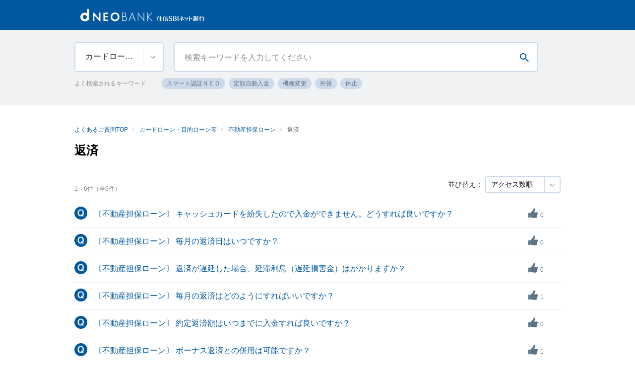

--- FILE ---
content_type: text/html
request_url: https://help.netbk.co.jp/faq_list.html?page=1&category=216
body_size: 12356
content:
<!DOCTYPE html>
<html lang="ja-JP">
<head prefix="og: http://ogp.me/ns# fb: http://ogp.me/ns/fb# article: http://ogp.me/ns/article#">
  <meta charset="UTF-8">

  <meta name="viewport" content="width=device-width, initial-scale=1, shrink-to-fit=no">

  <title>返済 | よくあるご質問TOP | d NEOBANK 住信SBIネット銀行</title>
  <meta name="keywords" content="返済">
  <meta name="description" content="返済について">

  <link rel="canonical" href="https://help.netbk.co.jp/faq_list.html?category=216">

  <meta property="og:title" content="返済 | よくあるご質問TOP | d NEOBANK 住信SBIネット銀行">
  <meta property="og:type" content="article">
  <meta property="og:description" content="返済について">
  <meta property="og:url" content="https://help.netbk.co.jp/faq_list.html?category=216">
  <meta property="og:site_name" content="よくあるご質問TOP | d NEOBANK 住信SBIネット銀行">
  <meta property="og:locale" content="ja_JP">
  <meta property="og:image" content="">

<!-- header_include -->
<!-- ファビコン設置有無は設定依頼書を確認 -->
<link rel="icon" href="favicon.ico" type="image/x-icon">

<!-- クライアントのhead情報が入ります -->

<link href='https://fonts.googleapis.com/css?family=Oswald' rel='stylesheet'>

<!-- vendor css -->
<link href="isfw_assets/lib/font-awesome/css/font-awesome.css" rel="stylesheet">
<link href="isfw_assets/lib/Ionicons/css/ionicons.css" rel="stylesheet">

<link href="isfw_assets/css/isfw.css" rel="stylesheet">
<link href="client_content/i-ask/css/style.css" rel="stylesheet">

<link href="isfw_assets/service/i-ask/css/print.css" rel="stylesheet" media="print">
<noscript><link href="client_content/i-ask/css/noscript.css" rel="stylesheet"></noscript>

<link href="client_content/i-ask/css/change-fontsize_netbk.css" rel="stylesheet">
<!-- /header_include -->


</head>
<body>
  <noscript>
    <p>javascrptの設定を有効にしてご覧ください</p>
  </noscript>
  <div class="isfw_mainpanel">

<!-- header -->
<header class="isfw_header">
  <!-- headerが入ります -->


  <div>
    <h1>
      <div class="isfw_sp">
        <a href="/?page=1"><img src="client_content/user/img/logo_vw.svg" alt="d NEOBANK 住信SBIネット銀行"></a></div>
      <div class="isfw_pc">
        <a href="/?page=1"><img src="client_content/user/img/logo_hw.svg" alt="d NEOBANK 住信SBIネット銀行"></a></div>
    </h1>
  </div>
  <!-- /dummy-header -->
</header>
<!-- / header -->

<div class="isfw_pagebody">

  <!-- head_parts -->
  
<div class="isfw_spmenu">
  <div class="isfw_spmenu-icon" data-toggle="isfw_modal" data-target="#menu-modal">
    <span class="isfw_spmenu-icon-item"><i class="icon ion-ios-search-strong"></i></span>
  </div>

  <div class="isfw_modal fade modal-dialog-top" id="menu-modal" tabindex="-1" aria-hidden="true">
    <div class="modal-dialog">
      <div class="modal-content">
        <div class="modal-header">
          <button type="button" class="close" data-dismiss="isfw_modal">
            <span aria-hidden="true">&times;</span>
          </button>
        </div>
        <div class="modal-body">

          <div class="isfw_sidecontent">
            
<div class="isfw_kwsearch">
  <form action="faq.html?page=1" method="post" name="searchForm_1" class="form-inline" onsubmit="">
    <div class="kwsearch-content">


<div class="sort-filter">


  <div class="kwselect">

    <div class="kwselect_txt is-close">      <div class="kwselect_txt-input">カードローン・目的ローン等</div>    </div>

    <div class="kwselect_modal">
      <div class="kwselect_modal_body">
        
        <div class="list-0">
          <ul>
            <li class="li_0-1">
              <label>

                <input type="radio" name="kwselect" value="" class="input_0-1">

                <em>すべて</em>
              </label>
            </li>
          </ul>
        </div>
        <div class="list-1"><div class="kwselect-title">よくある質問</div><ul><li class="li_1-1"><label><input type="radio" name="kwselect" value="9" class="input_1-1" ><em>口座開設</em></label></li><li class="li_1-2"><label><input type="radio" name="kwselect" value="8" class="input_1-2" ><em>ログイン</em></label></li><li class="li_1-3"><label><input type="radio" name="kwselect" value="10" class="input_1-3" ><em>振込・引き落とし</em></label></li><li class="li_1-4"><label><input type="radio" name="kwselect" value="11" class="input_1-4" ><em>ATM・カード</em></label></li><li class="li_1-5"><label><input type="radio" name="kwselect" value="139" class="input_1-5" ><em>SBI証券とのお取引</em></label></li><li class="li_1-6"><label><input type="radio" name="kwselect" value="389" class="input_1-6" ><em>手数料</em></label></li><li class="li_1-7"><label><input type="radio" name="kwselect" value="442" class="input_1-7" ><em>相続に関するお問合せ</em></label></li></ul></div><div class="list-2"><div class="kwselect-title">商品・サービス</div><ul><li class="li_2-1"><label><input type="radio" name="kwselect" value="12" class="input_2-1" ><em>住宅ローン</em></label></li><li class="li_2-2"><label><input type="radio" name="kwselect" value="13" class="input_2-2" checked = 'checked'><em>カードローン・目的ローン等</em></label></li><li class="li_2-3"><label><input type="radio" name="kwselect" value="16" class="input_2-3" ><em>円預金・仕組預金</em></label></li><li class="li_2-4"><label><input type="radio" name="kwselect" value="17" class="input_2-4" ><em>外貨預金・送金・受取</em></label></li><li class="li_2-5"><label><input type="radio" name="kwselect" value="22" class="input_2-5" ><em>FX・公営競技・スポーツくじ・純金積立</em></label></li><li class="li_2-6"><label><input type="radio" name="kwselect" value="20" class="input_2-6" ><em>デビットカードでのお取引</em></label></li><li class="li_2-7"><label><input type="radio" name="kwselect" value="21" class="input_2-7" ><em>クレジットカードでのお取引</em></label></li></ul></div><div class="list-3"><div class="kwselect-title">法人サービス</div><ul><li class="li_3-1"><label><input type="radio" name="kwselect" value="15" class="input_3-1" ><em>法人ビジネスサービス</em></label></li><li class="li_3-2"><label><input type="radio" name="kwselect" value="352" class="input_3-2" ><em>インボイス制度</em></label></li></ul></div><div class="list-4"><div class="kwselect-title">その他</div><ul><li class="li_4-1"><label><input type="radio" name="kwselect" value="18" class="input_4-1" ><em>各種お手続き（変更・解約）</em></label></li><li class="li_4-2"><label><input type="radio" name="kwselect" value="19" class="input_4-2" ><em>お取引内容・ポイント・ランク</em></label></li><li class="li_4-3"><label><input type="radio" name="kwselect" value="23" class="input_4-3" ><em>NEOBANK</em></label></li><li class="li_4-4"><label><input type="radio" name="kwselect" value="24" class="input_4-4" ><em>アプリ・ツール</em></label></li><li class="li_4-5"><label><input type="radio" name="kwselect" value="25" class="input_4-5" ><em>システム・セキュリティ</em></label></li><li class="li_4-6"><label><input type="radio" name="kwselect" value="26" class="input_4-6" ><em>その他</em></label></li><li class="li_4-7"><label><input type="radio" name="kwselect" value="334" class="input_4-7" ><em>広告表示サービス</em></label></li><li class="li_4-8"><label><input type="radio" name="kwselect" value="344" class="input_4-8" ><em>15歳未満のお子さまの口座</em></label></li></ul></div>
        
      </div>

    </div>
  </div>

</div>

      <div class="kwsearch-form form-group">
        <input name="key" type="text" value="" class="form-control SearchAssist" placeholder="検索キーワードを入力してください">
        <span class="isfw_btn"><input type="submit" name="btn" onclick="return checkMainSearch_2('searchForm_1', 'key');" class="btn-item"></span>
      </div>
    </div>

    <div class="kwsearch-frequently">
      <div class="isfw_ttlh3"><h3 class="ttl-item">よく検索されるキーワード</h3></div>

      <div class="kwsearch-frequently-content">
        <ul class="kwsearch-frequently-list">
          <li class="frequently-item"><a href="faq.html?page=1&amp;key=%E3%82%B9%E3%83%9E%E3%83%BC%E3%83%88%E8%AA%8D%E8%A8%BC%EF%BC%AE%EF%BC%A5%EF%BC%AF&amp;kwselect=13"><span class="link-item">スマート認証ＮＥＯ</span></a></li>
<li class="frequently-item"><a href="faq.html?page=1&amp;key=%E5%AE%9A%E9%A1%8D%E8%87%AA%E5%8B%95%E5%85%A5%E9%87%91&amp;kwselect=13"><span class="link-item">定額自動入金</span></a></li>
<li class="frequently-item"><a href="faq.html?page=1&amp;key=%E6%A9%9F%E7%A8%AE%E5%A4%89%E6%9B%B4&amp;kwselect=13"><span class="link-item">機種変更</span></a></li>
<li class="frequently-item"><a href="faq.html?page=1&amp;key=%E5%A4%96%E8%B2%A8&amp;kwselect=13"><span class="link-item">外貨</span></a></li>
<li class="frequently-item"><a href="faq.html?page=1&amp;key=%E4%BC%91%E6%AD%A2&amp;kwselect=13"><span class="link-item">休止</span></a></li>

        </ul>
      </div>
      <!-- /.frequently-content -->

    </div>
    <!-- /.frequently -->

  </form>

</div>
<!-- /.kwsearch -->


<!-- catsearch -->
<div class="isfw_catsearch isfw_catsearch_modal">
  <div class="isfw_ttlh2"><h2 class="ttl-item">カテゴリから探す</h2></div>
    <div class="isfw_ttlh3"><h3 class="ttl-item">よくある質問</h3></div><div class="catsearch-content catsearch-content-icon"><ul class="cat1st">
<li class="cat-item" style="list-style-type:none;"><div class="cat-item-inner"><a href="faq_list.html?page=1&amp;category=9"><div class="cat-item-icon"><img src="./dispImage.php?id=2" alt="icon_02.svg"></div>
<div class="cat-item-txt"><span class="link-item">口座開設</span></div></a><span class="cat-open"></span></div>
<ul class="cat2nd">
<li class="cat-item" style="list-style-type:none;"><div class="cat-item-inner"><a href="faq_list.html?page=1&amp;category=32"><div class="cat-item-txt"><span class="link-item">スマホで本人確認</span></div></a></div></li>
<li class="cat-item" style="list-style-type:none;"><div class="cat-item-inner"><a href="faq_list.html?page=1&amp;category=33"><div class="cat-item-txt"><span class="link-item">カード受取時に本人確認</span></div></a></div></li>
<li class="cat-item" style="list-style-type:none;"><div class="cat-item-inner"><a href="faq_list.html?page=1&amp;category=34"><div class="cat-item-txt"><span class="link-item">郵送で口座開設</span></div></a></div></li>
<li class="cat-item" style="list-style-type:none;"><div class="cat-item-inner"><a href="faq_list.html?page=1&amp;category=35"><div class="cat-item-txt"><span class="link-item">SBI証券から口座開設</span></div></a></div></li>
<li class="cat-item" style="list-style-type:none;"><div class="cat-item-inner"><a href="faq_list.html?page=1&amp;category=36"><div class="cat-item-txt"><span class="link-item">カードが受け取れなかった場合</span></div></a></div></li>
<li class="cat-item" style="list-style-type:none;"><div class="cat-item-inner"><a href="faq_list.html?page=1&amp;category=37"><div class="cat-item-txt"><span class="link-item">口座開設時の本人確認について</span></div></a></div></li>
<li class="cat-item" style="list-style-type:none;"><div class="cat-item-inner"><a href="faq_list.html?page=1&amp;category=38"><div class="cat-item-txt"><span class="link-item">法人のお客様</span></div></a></div></li>
<li class="cat-item" style="list-style-type:none;"><div class="cat-item-inner"><a href="faq_list.html?page=1&amp;category=39"><div class="cat-item-txt"><span class="link-item">その他口座開設についてのご質問</span></div></a></div></li>
<li class="cat-item" style="list-style-type:none;"><div class="cat-item-inner"><a href="faq_list.html?page=1&amp;category=350"><div class="cat-item-txt"><span class="link-item">15歳未満のお子さまの口座</span></div></a></div></li>
<li class="cat-item" style="list-style-type:none;"><div class="cat-item-inner"><a href="faq_list.html?page=1&amp;category=403"><div class="cat-item-txt"><span class="link-item">マイナンバーカード読み取り</span></div></a></div></li>
<li class="cat-item" style="list-style-type:none;"><div class="cat-item-inner"><a href="faq_list.html?page=1&amp;category=490"><div class="cat-item-txt"><span class="link-item">ICチップ読み取り</span></div></a></div></li>
</ul>
</li>
<li class="cat-item" style="list-style-type:none;"><div class="cat-item-inner"><a href="faq_list.html?page=1&amp;category=8"><div class="cat-item-icon"><img src="./dispImage.php?id=1" alt="icon_01.svg"></div>
<div class="cat-item-txt"><span class="link-item">ログイン</span></div></a><span class="cat-open"></span></div>
<ul class="cat2nd">
<li class="cat-item" style="list-style-type:none;"><div class="cat-item-inner"><a href="faq_list.html?page=1&amp;category=28"><div class="cat-item-txt"><span class="link-item">ログイントラブル・エラー</span></div></a></div></li>
<li class="cat-item" style="list-style-type:none;"><div class="cat-item-inner"><a href="faq_list.html?page=1&amp;category=29"><div class="cat-item-txt"><span class="link-item">ユーザーネーム・パスワード</span></div></a></div></li>
<li class="cat-item" style="list-style-type:none;"><div class="cat-item-inner"><a href="faq_list.html?page=1&amp;category=30"><div class="cat-item-txt"><span class="link-item">スマート認証NEO</span></div></a></div></li>
<li class="cat-item" style="list-style-type:none;"><div class="cat-item-inner"><a href="faq_list.html?page=1&amp;category=31"><div class="cat-item-txt"><span class="link-item">その他ログインに関するQ&amp;A</span></div></a></div></li>
</ul>
</li>
<li class="cat-item" style="list-style-type:none;"><div class="cat-item-inner"><a href="faq_list.html?page=1&amp;category=10"><div class="cat-item-icon"><img src="./dispImage.php?id=3" alt="icon_03.svg"></div>
<div class="cat-item-txt"><span class="link-item">振込・引き落とし</span></div></a><span class="cat-open"></span></div>
<ul class="cat2nd">
<li class="cat-item" style="list-style-type:none;"><div class="cat-item-inner"><a href="faq_list.html?page=1&amp;category=40"><div class="cat-item-txt"><span class="link-item">振込・振替の操作方法</span></div></a></div></li>
<li class="cat-item" style="list-style-type:none;"><div class="cat-item-inner"><a href="faq_list.html?page=1&amp;category=41"><div class="cat-item-txt"><span class="link-item">振込後にお困りの方</span></div></a></div></li>
<li class="cat-item" style="list-style-type:none;"><div class="cat-item-inner"><a href="faq_list.html?page=1&amp;category=42"><div class="cat-item-txt"><span class="link-item">振込限度額・振込手数料</span></div></a></div></li>
<li class="cat-item" style="list-style-type:none;"><div class="cat-item-inner"><a href="faq_list.html?page=1&amp;category=43"><div class="cat-item-txt"><span class="link-item">定額自動入金・定額自動振込</span></div></a></div></li>
<li class="cat-item" style="list-style-type:none;"><div class="cat-item-inner"><a href="faq_list.html?page=1&amp;category=44"><div class="cat-item-txt"><span class="link-item">口座振替（銀行引き落とし）</span></div></a></div></li>
<li class="cat-item" style="list-style-type:none;"><div class="cat-item-inner"><a href="faq_list.html?page=1&amp;category=45"><div class="cat-item-txt"><span class="link-item">即時決済サービス</span></div></a></div></li>
<li class="cat-item" style="list-style-type:none;"><div class="cat-item-inner"><a href="faq_list.html?page=1&amp;category=46"><div class="cat-item-txt"><span class="link-item">スマホ決済サービス</span></div></a></div></li>
<li class="cat-item" style="list-style-type:none;"><div class="cat-item-inner"><a href="faq_list.html?page=1&amp;category=47"><div class="cat-item-txt"><span class="link-item">その他振込・引き落としについてのご質問</span></div></a></div></li>
<li class="cat-item" style="list-style-type:none;"><div class="cat-item-inner"><a href="faq_list.html?page=1&amp;category=288"><div class="cat-item-txt"><span class="link-item">定額自動振替サービス</span></div></a></div></li>
<li class="cat-item" style="list-style-type:none;"><div class="cat-item-inner"><a href="faq_list.html?page=1&amp;category=422"><div class="cat-item-txt"><span class="link-item">Pay-easy（ペイジー）</span></div></a></div></li>
<li class="cat-item" style="list-style-type:none;"><div class="cat-item-inner"><a href="faq_list.html?page=1&amp;category=445"><div class="cat-item-txt"><span class="link-item">ことら送金</span></div></a></div></li>
</ul>
</li>
<li class="cat-item" style="list-style-type:none;"><div class="cat-item-inner"><a href="faq_list.html?page=1&amp;category=11"><div class="cat-item-icon"><img src="./dispImage.php?id=4" alt="icon_04.svg"></div>
<div class="cat-item-txt"><span class="link-item">ATM・カード</span></div></a><span class="cat-open"></span></div>
<ul class="cat2nd">
<li class="cat-item" style="list-style-type:none;"><div class="cat-item-inner"><a href="faq_list.html?page=1&amp;category=48"><div class="cat-item-txt"><span class="link-item">紛失・盗難・再発行について</span></div></a></div></li>
<li class="cat-item" style="list-style-type:none;"><div class="cat-item-inner"><a href="faq_list.html?page=1&amp;category=49"><div class="cat-item-txt"><span class="link-item">カード不良で使用できない方</span></div></a></div></li>
<li class="cat-item" style="list-style-type:none;"><div class="cat-item-inner"><a href="faq_list.html?page=1&amp;category=50"><div class="cat-item-txt"><span class="link-item">ATMのご利用方法・手数料について</span></div></a></div></li>
<li class="cat-item" style="list-style-type:none;"><div class="cat-item-inner"><a href="faq_list.html?page=1&amp;category=51"><div class="cat-item-txt"><span class="link-item">暗証番号がわからない方</span></div></a></div></li>
<li class="cat-item" style="list-style-type:none;"><div class="cat-item-inner"><a href="faq_list.html?page=1&amp;category=52"><div class="cat-item-txt"><span class="link-item">その他ATMでの取引・カードについてのご質問</span></div></a></div></li>
<li class="cat-item" style="list-style-type:none;"><div class="cat-item-inner"><a href="faq_list.html?page=1&amp;category=292"><div class="cat-item-txt"><span class="link-item">アプリでATMについて</span></div></a></div></li>
</ul>
</li>
<li class="cat-item" style="list-style-type:none;"><div class="cat-item-inner"><a href="faq_list.html?page=1&amp;category=139"><div class="cat-item-icon"><img src="./dispImage.php?id=5" alt="icon_05.svg"></div>
<div class="cat-item-txt"><span class="link-item">SBI証券とのお取引</span></div></a><span class="cat-open"></span></div>
<ul class="cat2nd">
<li class="cat-item" style="list-style-type:none;"><div class="cat-item-inner"><a href="faq_list.html?page=1&amp;category=140"><div class="cat-item-txt"><span class="link-item">SBIハイブリッド預金お申込み・解約・休止</span></div></a></div></li>
<li class="cat-item" style="list-style-type:none;"><div class="cat-item-inner"><a href="faq_list.html?page=1&amp;category=141"><div class="cat-item-txt"><span class="link-item">SBIハイブリッド預金のお取引き</span></div></a></div></li>
<li class="cat-item" style="list-style-type:none;"><div class="cat-item-inner"><a href="faq_list.html?page=1&amp;category=142"><div class="cat-item-txt"><span class="link-item">SBI証券へのご送金・ご入金方法</span></div></a></div></li>
<li class="cat-item" style="list-style-type:none;"><div class="cat-item-inner"><a href="faq_list.html?page=1&amp;category=143"><div class="cat-item-txt"><span class="link-item">サービス紹介</span></div></a></div></li>
</ul>
</li>
<li class="cat-item" style="list-style-type:none;"><div class="cat-item-inner"><a href="faq_list.html?page=1&amp;category=389"><div class="cat-item-icon"><img src="./dispImage.php?id=24" alt="手数料.svg"></div>
<div class="cat-item-txt"><span class="link-item">手数料</span></div></a><span class="cat-open"></span></div>
<ul class="cat2nd">
<li class="cat-item" style="list-style-type:none;"><div class="cat-item-inner"><a href="faq_list.html?page=1&amp;category=392"><div class="cat-item-txt"><span class="link-item">振込手数料</span></div></a></div></li>
<li class="cat-item" style="list-style-type:none;"><div class="cat-item-inner"><a href="faq_list.html?page=1&amp;category=393"><div class="cat-item-txt"><span class="link-item">ATM手数料</span></div></a></div></li>
<li class="cat-item" style="list-style-type:none;"><div class="cat-item-inner"><a href="faq_list.html?page=1&amp;category=399"><div class="cat-item-txt"><span class="link-item">ローン</span></div></a></div></li>
<li class="cat-item" style="list-style-type:none;"><div class="cat-item-inner"><a href="faq_list.html?page=1&amp;category=400"><div class="cat-item-txt"><span class="link-item">法人ビジネスサービス</span></div></a></div></li>
<li class="cat-item" style="list-style-type:none;"><div class="cat-item-inner"><a href="faq_list.html?page=1&amp;category=401"><div class="cat-item-txt"><span class="link-item">外貨</span></div></a></div></li>
<li class="cat-item" style="list-style-type:none;"><div class="cat-item-inner"><a href="faq_list.html?page=1&amp;category=402"><div class="cat-item-txt"><span class="link-item">その他</span></div></a></div></li>
</ul>
</li>
<li class="cat-item" style="list-style-type:none;"><div class="cat-item-inner"><a href="faq_list.html?page=1&amp;category=442"><div class="cat-item-icon"><img src="./dispImage.php?id=14" alt="icon_14.svg"></div>
<div class="cat-item-txt"><span class="link-item">相続に関するお問合せ</span></div></a></div></li>
</div>
<div class="isfw_ttlh3"><h3 class="ttl-item">商品・サービス</h3></div><div class="catsearch-content catsearch-content-icon"><ul class="cat1st">
<li class="cat-item" style="list-style-type:none;"><div class="cat-item-inner"><a href="faq_list.html?page=1&amp;category=12"><div class="cat-item-icon"><img src="./dispImage.php?id=6" alt="icon_06.svg"></div>
<div class="cat-item-txt"><span class="link-item">住宅ローン</span></div></a><span class="cat-open"></span></div>
<ul class="cat2nd">
<li class="cat-item" style="list-style-type:none;"><div class="cat-item-inner"><a href="faq_list.html?page=1&amp;category=423"><div class="cat-item-txt"><span class="link-item">住宅ローン基本情報</span></div></a></div></li>
<li class="cat-item" style="list-style-type:none;"><div class="cat-item-inner"><a href="faq_list.html?page=1&amp;category=426"><div class="cat-item-txt"><span class="link-item">借入前のかた</span></div></a><span class="cat-open"></span></div>
<ul class="cat3rd">
<li class="cat-item" style="list-style-type:none;"><div class="cat-item-inner"><a href="faq_list.html?page=1&amp;category=162"><div class="cat-item-txt"><span class="link-item">申込み・審査</span></div></a></div></li>
<li class="cat-item" style="list-style-type:none;"><div class="cat-item-inner"><a href="faq_list.html?page=1&amp;category=430"><div class="cat-item-txt"><span class="link-item">金利</span></div></a></div></li>
<li class="cat-item" style="list-style-type:none;"><div class="cat-item-inner"><a href="faq_list.html?page=1&amp;category=431"><div class="cat-item-txt"><span class="link-item">団体信用生命保険</span></div></a></div></li>
<li class="cat-item" style="list-style-type:none;"><div class="cat-item-inner"><a href="faq_list.html?page=1&amp;category=163"><div class="cat-item-txt"><span class="link-item">審査後・契約</span></div></a></div></li>
<li class="cat-item" style="list-style-type:none;"><div class="cat-item-inner"><a href="faq_list.html?page=1&amp;category=164"><div class="cat-item-txt"><span class="link-item">ご利用いただけるかた</span></div></a></div></li>
<li class="cat-item" style="list-style-type:none;"><div class="cat-item-inner"><a href="faq_list.html?page=1&amp;category=165"><div class="cat-item-txt"><span class="link-item">借入条件</span></div></a></div></li>
<li class="cat-item" style="list-style-type:none;"><div class="cat-item-inner"><a href="faq_list.html?page=1&amp;category=166"><div class="cat-item-txt"><span class="link-item">融資対象（物件・敷地）</span></div></a></div></li>
<li class="cat-item" style="list-style-type:none;"><div class="cat-item-inner"><a href="faq_list.html?page=1&amp;category=167"><div class="cat-item-txt"><span class="link-item">必要書類</span></div></a></div></li>
<li class="cat-item" style="list-style-type:none;"><div class="cat-item-inner"><a href="faq_list.html?page=1&amp;category=168"><div class="cat-item-txt"><span class="link-item">諸費用</span></div></a></div></li>
<li class="cat-item" style="list-style-type:none;"><div class="cat-item-inner"><a href="faq_list.html?page=1&amp;category=172"><div class="cat-item-txt"><span class="link-item">ミックス・ローン</span></div></a></div></li>
<li class="cat-item" style="list-style-type:none;"><div class="cat-item-inner"><a href="faq_list.html?page=1&amp;category=429"><div class="cat-item-txt"><span class="link-item">ペアローン</span></div></a></div></li>
<li class="cat-item" style="list-style-type:none;"><div class="cat-item-inner"><a href="faq_list.html?page=1&amp;category=328"><div class="cat-item-txt"><span class="link-item">保証会社</span></div></a></div></li>
<li class="cat-item" style="list-style-type:none;"><div class="cat-item-inner"><a href="faq_list.html?page=1&amp;category=180"><div class="cat-item-txt"><span class="link-item">その他</span></div></a></div></li>
<li class="cat-item" style="list-style-type:none;"><div class="cat-item-inner"><a href="faq_list.html?page=1&amp;category=304"><div class="cat-item-txt"><span class="link-item">住宅ローンLINEチャットサポート</span></div></a></div></li>
</ul>
</li>
<li class="cat-item" style="list-style-type:none;"><div class="cat-item-inner"><a href="faq_list.html?page=1&amp;category=427"><div class="cat-item-txt"><span class="link-item">借入後（融資実行後）のかた</span></div></a><span class="cat-open"></span></div>
<ul class="cat3rd">
<li class="cat-item" style="list-style-type:none;"><div class="cat-item-inner"><a href="faq_list.html?page=1&amp;category=175"><div class="cat-item-txt"><span class="link-item">契約内容照会</span></div></a></div></li>
<li class="cat-item" style="list-style-type:none;"><div class="cat-item-inner"><a href="faq_list.html?page=1&amp;category=433"><div class="cat-item-txt"><span class="link-item">団体信用生命保険</span></div></a></div></li>
<li class="cat-item" style="list-style-type:none;"><div class="cat-item-inner"><a href="faq_list.html?page=1&amp;category=176"><div class="cat-item-txt"><span class="link-item">金利切替</span></div></a></div></li>
<li class="cat-item" style="list-style-type:none;"><div class="cat-item-inner"><a href="faq_list.html?page=1&amp;category=179"><div class="cat-item-txt"><span class="link-item">年末残高証明書</span></div></a></div></li>
<li class="cat-item" style="list-style-type:none;"><div class="cat-item-inner"><a href="faq_list.html?page=1&amp;category=177"><div class="cat-item-txt"><span class="link-item">繰上返済</span></div></a></div></li>
<li class="cat-item" style="list-style-type:none;"><div class="cat-item-inner"><a href="faq_list.html?page=1&amp;category=178"><div class="cat-item-txt"><span class="link-item">返済</span></div></a></div></li>
<li class="cat-item" style="list-style-type:none;"><div class="cat-item-inner"><a href="faq_list.html?page=1&amp;category=434"><div class="cat-item-txt"><span class="link-item">証明書等発行</span></div></a></div></li>
<li class="cat-item" style="list-style-type:none;"><div class="cat-item-inner"><a href="faq_list.html?page=1&amp;category=435"><div class="cat-item-txt"><span class="link-item">その他</span></div></a></div></li>
<li class="cat-item" style="list-style-type:none;"><div class="cat-item-inner"><a href="faq_list.html?page=1&amp;category=453"><div class="cat-item-txt"><span class="link-item">年末残高調書（マイナポータル連携）</span></div></a></div></li>
</ul>
</li>
<li class="cat-item" style="list-style-type:none;"><div class="cat-item-inner"><a href="faq_list.html?page=1&amp;category=424"><div class="cat-item-txt"><span class="link-item">金利</span></div></a></div></li>
<li class="cat-item" style="list-style-type:none;"><div class="cat-item-inner"><a href="faq_list.html?page=1&amp;category=169"><div class="cat-item-txt"><span class="link-item">団体信用生命保険</span></div></a></div></li>
<li class="cat-item" style="list-style-type:none;"><div class="cat-item-inner"><a href="faq_list.html?page=1&amp;category=171"><div class="cat-item-txt"><span class="link-item">借換え</span></div></a></div></li>
<li class="cat-item" style="list-style-type:none;"><div class="cat-item-inner"><a href="faq_list.html?page=1&amp;category=305"><div class="cat-item-txt"><span class="link-item">土地先行プラン（２回に分けて融資）</span></div></a></div></li>
<li class="cat-item" style="list-style-type:none;"><div class="cat-item-inner"><a href="faq_list.html?page=1&amp;category=56"><div class="cat-item-txt"><span class="link-item">フラット３５</span></div></a><span class="cat-open"></span></div>
<ul class="cat3rd">
<li class="cat-item" style="list-style-type:none;"><div class="cat-item-inner"><a href="faq_list.html?page=1&amp;category=181"><div class="cat-item-txt"><span class="link-item">申込み</span></div></a></div></li>
<li class="cat-item" style="list-style-type:none;"><div class="cat-item-inner"><a href="faq_list.html?page=1&amp;category=182"><div class="cat-item-txt"><span class="link-item">ご契約</span></div></a></div></li>
<li class="cat-item" style="list-style-type:none;"><div class="cat-item-inner"><a href="faq_list.html?page=1&amp;category=183"><div class="cat-item-txt"><span class="link-item">ご利用いただけるかた</span></div></a></div></li>
<li class="cat-item" style="list-style-type:none;"><div class="cat-item-inner"><a href="faq_list.html?page=1&amp;category=184"><div class="cat-item-txt"><span class="link-item">貸出条件</span></div></a></div></li>
<li class="cat-item" style="list-style-type:none;"><div class="cat-item-inner"><a href="faq_list.html?page=1&amp;category=185"><div class="cat-item-txt"><span class="link-item">融資対象（物件・敷地）</span></div></a></div></li>
<li class="cat-item" style="list-style-type:none;"><div class="cat-item-inner"><a href="faq_list.html?page=1&amp;category=186"><div class="cat-item-txt"><span class="link-item">必要書類</span></div></a></div></li>
<li class="cat-item" style="list-style-type:none;"><div class="cat-item-inner"><a href="faq_list.html?page=1&amp;category=187"><div class="cat-item-txt"><span class="link-item">諸費用</span></div></a></div></li>
<li class="cat-item" style="list-style-type:none;"><div class="cat-item-inner"><a href="faq_list.html?page=1&amp;category=188"><div class="cat-item-txt"><span class="link-item">就業不能保障（8疾病/全疾病）</span></div></a></div></li>
<li class="cat-item" style="list-style-type:none;"><div class="cat-item-inner"><a href="faq_list.html?page=1&amp;category=189"><div class="cat-item-txt"><span class="link-item">団体信用生命保険</span></div></a></div></li>
<li class="cat-item" style="list-style-type:none;"><div class="cat-item-inner"><a href="faq_list.html?page=1&amp;category=170"><div class="cat-item-txt"><span class="link-item">住宅融資保険</span></div></a></div></li>
<li class="cat-item" style="list-style-type:none;"><div class="cat-item-inner"><a href="faq_list.html?page=1&amp;category=190"><div class="cat-item-txt"><span class="link-item">借換え</span></div></a></div></li>
<li class="cat-item" style="list-style-type:none;"><div class="cat-item-inner"><a href="faq_list.html?page=1&amp;category=191"><div class="cat-item-txt"><span class="link-item">繰上返済</span></div></a></div></li>
<li class="cat-item" style="list-style-type:none;"><div class="cat-item-inner"><a href="faq_list.html?page=1&amp;category=192"><div class="cat-item-txt"><span class="link-item">返済</span></div></a></div></li>
<li class="cat-item" style="list-style-type:none;"><div class="cat-item-inner"><a href="faq_list.html?page=1&amp;category=193"><div class="cat-item-txt"><span class="link-item">住宅ローン控除</span></div></a></div></li>
<li class="cat-item" style="list-style-type:none;"><div class="cat-item-inner"><a href="faq_list.html?page=1&amp;category=194"><div class="cat-item-txt"><span class="link-item">その他</span></div></a></div></li>
<li class="cat-item" style="list-style-type:none;"><div class="cat-item-inner"><a href="faq_list.html?page=1&amp;category=195"><div class="cat-item-txt"><span class="link-item">金利切替</span></div></a></div></li>
<li class="cat-item" style="list-style-type:none;"><div class="cat-item-inner"><a href="faq_list.html?page=1&amp;category=196"><div class="cat-item-txt"><span class="link-item">契約内容照会</span></div></a></div></li>
<li class="cat-item" style="list-style-type:none;"><div class="cat-item-inner"><a href="faq_list.html?page=1&amp;category=197"><div class="cat-item-txt"><span class="link-item">シミュレーション</span></div></a></div></li>
<li class="cat-item" style="list-style-type:none;"><div class="cat-item-inner"><a href="faq_list.html?page=1&amp;category=198"><div class="cat-item-txt"><span class="link-item">正式審査前</span></div></a></div></li>
</ul>
</li>
<li class="cat-item" style="list-style-type:none;"><div class="cat-item-inner"><a href="faq_list.html?page=1&amp;category=499"><div class="cat-item-txt"><span class="link-item">ドコモ</span></div></a></div></li>
<li class="cat-item" style="list-style-type:none;"><div class="cat-item-inner"><a href="faq_list.html?page=1&amp;category=54"><div class="cat-item-txt"><span class="link-item">ネット専用住宅ローン（新規受付終了）</span></div></a><span class="cat-open"></span></div>
<ul class="cat3rd">
<li class="cat-item" style="list-style-type:none;"><div class="cat-item-inner"><a href="faq_list.html?page=1&amp;category=152"><div class="cat-item-txt"><span class="link-item">団体信用生命保険</span></div></a></div></li>
<li class="cat-item" style="list-style-type:none;"><div class="cat-item-inner"><a href="faq_list.html?page=1&amp;category=157"><div class="cat-item-txt"><span class="link-item">契約内容照会</span></div></a></div></li>
<li class="cat-item" style="list-style-type:none;"><div class="cat-item-inner"><a href="faq_list.html?page=1&amp;category=158"><div class="cat-item-txt"><span class="link-item">金利切替</span></div></a></div></li>
<li class="cat-item" style="list-style-type:none;"><div class="cat-item-inner"><a href="faq_list.html?page=1&amp;category=159"><div class="cat-item-txt"><span class="link-item">繰上返済</span></div></a></div></li>
<li class="cat-item" style="list-style-type:none;"><div class="cat-item-inner"><a href="faq_list.html?page=1&amp;category=160"><div class="cat-item-txt"><span class="link-item">返済</span></div></a></div></li>
<li class="cat-item" style="list-style-type:none;"><div class="cat-item-inner"><a href="faq_list.html?page=1&amp;category=161"><div class="cat-item-txt"><span class="link-item">住宅ローン控除</span></div></a></div></li>
</ul>
</li>
</ul>
</li>
<li class="cat-item" style="list-style-type:none;"><div class="cat-item-inner"><a href="faq_list.html?page=1&amp;category=13"><div class="cat-item-icon"><img src="./dispImage.php?id=7" alt="icon_07.svg"></div>
<div class="cat-item-txt"><span class="link-item">カードローン・目的ローン等</span></div></a><span class="cat-open"></span></div>
<ul class="cat2nd list-open">
<li class="cat-item" style="list-style-type:none;"><div class="cat-item-inner"><a href="faq_list.html?page=1&amp;category=57"><div class="cat-item-txt"><span class="link-item">カードローン</span></div></a><span class="cat-open"></span></div>
<ul class="cat3rd">
<li class="cat-item" style="list-style-type:none;"><div class="cat-item-inner"><a href="faq_list.html?page=1&amp;category=199"><div class="cat-item-txt"><span class="link-item">申込み</span></div></a></div></li>
<li class="cat-item" style="list-style-type:none;"><div class="cat-item-inner"><a href="faq_list.html?page=1&amp;category=200"><div class="cat-item-txt"><span class="link-item">審査</span></div></a></div></li>
<li class="cat-item" style="list-style-type:none;"><div class="cat-item-inner"><a href="faq_list.html?page=1&amp;category=201"><div class="cat-item-txt"><span class="link-item">利用限度額</span></div></a></div></li>
<li class="cat-item" style="list-style-type:none;"><div class="cat-item-inner"><a href="faq_list.html?page=1&amp;category=202"><div class="cat-item-txt"><span class="link-item">借入れ</span></div></a></div></li>
<li class="cat-item" style="list-style-type:none;"><div class="cat-item-inner"><a href="faq_list.html?page=1&amp;category=203"><div class="cat-item-txt"><span class="link-item">返済</span></div></a></div></li>
<li class="cat-item" style="list-style-type:none;"><div class="cat-item-inner"><a href="faq_list.html?page=1&amp;category=204"><div class="cat-item-txt"><span class="link-item">サービス内容</span></div></a></div></li>
<li class="cat-item" style="list-style-type:none;"><div class="cat-item-inner"><a href="faq_list.html?page=1&amp;category=205"><div class="cat-item-txt"><span class="link-item">商品切替</span></div></a></div></li>
<li class="cat-item" style="list-style-type:none;"><div class="cat-item-inner"><a href="faq_list.html?page=1&amp;category=206"><div class="cat-item-txt"><span class="link-item">WEBアップロード</span></div></a></div></li>
</ul>
</li>
<li class="cat-item" style="list-style-type:none;"><div class="cat-item-inner"><a href="faq_list.html?page=1&amp;category=58"><div class="cat-item-txt"><span class="link-item">目的ローン</span></div></a><span class="cat-open"></span></div>
<ul class="cat3rd">
<li class="cat-item" style="list-style-type:none;"><div class="cat-item-inner"><a href="faq_list.html?page=1&amp;category=207"><div class="cat-item-txt"><span class="link-item">商品内容</span></div></a></div></li>
<li class="cat-item" style="list-style-type:none;"><div class="cat-item-inner"><a href="faq_list.html?page=1&amp;category=208"><div class="cat-item-txt"><span class="link-item">申込み・審査</span></div></a></div></li>
<li class="cat-item" style="list-style-type:none;"><div class="cat-item-inner"><a href="faq_list.html?page=1&amp;category=209"><div class="cat-item-txt"><span class="link-item">契約・借入れ</span></div></a></div></li>
<li class="cat-item" style="list-style-type:none;"><div class="cat-item-inner"><a href="faq_list.html?page=1&amp;category=210"><div class="cat-item-txt"><span class="link-item">契約内容照会</span></div></a></div></li>
<li class="cat-item" style="list-style-type:none;"><div class="cat-item-inner"><a href="faq_list.html?page=1&amp;category=211"><div class="cat-item-txt"><span class="link-item">約定返済・繰上返済</span></div></a></div></li>
<li class="cat-item" style="list-style-type:none;"><div class="cat-item-inner"><a href="faq_list.html?page=1&amp;category=212"><div class="cat-item-txt"><span class="link-item">WEBアップロード</span></div></a></div></li>
</ul>
</li>
<li class="cat-item" style="list-style-type:none;"><div class="cat-item-inner"><a href="faq_list.html?page=1&amp;category=59"><div class="cat-item-txt"><span class="link-item">不動産担保ローン</span></div></a><span class="cat-open"></span></div>
<ul class="cat3rd list-open">
<li class="cat-item" style="list-style-type:none;"><div class="cat-item-inner"><a href="faq_list.html?page=1&amp;category=213"><div class="cat-item-txt"><span class="link-item">融資対象</span></div></a></div></li>
<li class="cat-item" style="list-style-type:none;"><div class="cat-item-inner"><a href="faq_list.html?page=1&amp;category=214"><div class="cat-item-txt"><span class="link-item">ご利用いただけるかた</span></div></a></div></li>
<li class="cat-item" style="list-style-type:none;"><div class="cat-item-inner"><a href="faq_list.html?page=1&amp;category=215"><div class="cat-item-txt"><span class="link-item">申込み</span></div></a></div></li>
<li class="cat-item item-current" style="list-style-type:none;"><div class="cat-item-inner"><a href="faq_list.html?page=1&amp;category=216"><div class="cat-item-txt"><span class="link-item">返済</span></div></a></div></li>
<li class="cat-item" style="list-style-type:none;"><div class="cat-item-inner"><a href="faq_list.html?page=1&amp;category=217"><div class="cat-item-txt"><span class="link-item">繰上返済</span></div></a></div></li>
<li class="cat-item" style="list-style-type:none;"><div class="cat-item-inner"><a href="faq_list.html?page=1&amp;category=218"><div class="cat-item-txt"><span class="link-item">手数料等</span></div></a></div></li>
</ul>
</li>
</ul>
</li>
<li class="cat-item" style="list-style-type:none;"><div class="cat-item-inner"><a href="faq_list.html?page=1&amp;category=16"><div class="cat-item-icon"><img src="./dispImage.php?id=8" alt="icon_08.svg"></div>
<div class="cat-item-txt"><span class="link-item">円預金・仕組預金</span></div></a><span class="cat-open"></span></div>
<ul class="cat2nd">
<li class="cat-item" style="list-style-type:none;"><div class="cat-item-inner"><a href="faq_list.html?page=1&amp;category=69"><div class="cat-item-txt"><span class="link-item">円普通預金</span></div></a></div></li>
<li class="cat-item" style="list-style-type:none;"><div class="cat-item-inner"><a href="faq_list.html?page=1&amp;category=70"><div class="cat-item-txt"><span class="link-item">円定期預金</span></div></a></div></li>
<li class="cat-item" style="list-style-type:none;"><div class="cat-item-inner"><a href="faq_list.html?page=1&amp;category=71"><div class="cat-item-txt"><span class="link-item">仕組預金</span></div></a></div></li>
</ul>
</li>
<li class="cat-item" style="list-style-type:none;"><div class="cat-item-inner"><a href="faq_list.html?page=1&amp;category=17"><div class="cat-item-icon"><img src="./dispImage.php?id=9" alt="icon_09.svg"></div>
<div class="cat-item-txt"><span class="link-item">外貨預金・送金・受取</span></div></a><span class="cat-open"></span></div>
<ul class="cat2nd">
<li class="cat-item" style="list-style-type:none;"><div class="cat-item-inner"><a href="faq_list.html?page=1&amp;category=72"><div class="cat-item-txt"><span class="link-item">外貨預金</span></div></a></div></li>
<li class="cat-item" style="list-style-type:none;"><div class="cat-item-inner"><a href="faq_list.html?page=1&amp;category=73"><div class="cat-item-txt"><span class="link-item">外貨送金受取サービス</span></div></a></div></li>
<li class="cat-item" style="list-style-type:none;"><div class="cat-item-inner"><a href="faq_list.html?page=1&amp;category=74"><div class="cat-item-txt"><span class="link-item">外貨送金サービス</span></div></a></div></li>
<li class="cat-item" style="list-style-type:none;"><div class="cat-item-inner"><a href="faq_list.html?page=1&amp;category=75"><div class="cat-item-txt"><span class="link-item">外貨即時決済サービス</span></div></a></div></li>
<li class="cat-item" style="list-style-type:none;"><div class="cat-item-inner"><a href="faq_list.html?page=1&amp;category=298"><div class="cat-item-txt"><span class="link-item">外貨積立</span></div></a></div></li>
<li class="cat-item" style="list-style-type:none;"><div class="cat-item-inner"><a href="faq_list.html?page=1&amp;category=76"><div class="cat-item-txt"><span class="link-item">その他</span></div></a></div></li>
</ul>
</li>
<li class="cat-item" style="list-style-type:none;"><div class="cat-item-inner"><a href="faq_list.html?page=1&amp;category=22"><div class="cat-item-icon"><img src="./dispImage.php?id=10" alt="icon_10.svg"></div>
<div class="cat-item-txt"><span class="link-item">FX・公営競技・スポーツくじ・純金積立</span></div></a><span class="cat-open"></span></div>
<ul class="cat2nd">
<li class="cat-item" style="list-style-type:none;"><div class="cat-item-inner"><a href="faq_list.html?page=1&amp;category=101"><div class="cat-item-txt"><span class="link-item">Oh! FX</span></div></a><span class="cat-open"></span></div>
<ul class="cat3rd">
<li class="cat-item" style="list-style-type:none;"><div class="cat-item-inner"><a href="faq_list.html?page=1&amp;category=252"><div class="cat-item-txt"><span class="link-item">サービス全般</span></div></a></div></li>
<li class="cat-item" style="list-style-type:none;"><div class="cat-item-inner"><a href="faq_list.html?page=1&amp;category=253"><div class="cat-item-txt"><span class="link-item">税金</span></div></a></div></li>
<li class="cat-item" style="list-style-type:none;"><div class="cat-item-inner"><a href="faq_list.html?page=1&amp;category=254"><div class="cat-item-txt"><span class="link-item">口座開設</span></div></a></div></li>
<li class="cat-item" style="list-style-type:none;"><div class="cat-item-inner"><a href="faq_list.html?page=1&amp;category=255"><div class="cat-item-txt"><span class="link-item">取引概要</span></div></a></div></li>
<li class="cat-item" style="list-style-type:none;"><div class="cat-item-inner"><a href="faq_list.html?page=1&amp;category=256"><div class="cat-item-txt"><span class="link-item">注文方法</span></div></a></div></li>
<li class="cat-item" style="list-style-type:none;"><div class="cat-item-inner"><a href="faq_list.html?page=1&amp;category=257"><div class="cat-item-txt"><span class="link-item">アラーム・ロスカット・証拠金不足</span></div></a></div></li>
<li class="cat-item" style="list-style-type:none;"><div class="cat-item-inner"><a href="faq_list.html?page=1&amp;category=258"><div class="cat-item-txt"><span class="link-item">入出金</span></div></a></div></li>
<li class="cat-item" style="list-style-type:none;"><div class="cat-item-inner"><a href="faq_list.html?page=1&amp;category=259"><div class="cat-item-txt"><span class="link-item">動作環境</span></div></a></div></li>
<li class="cat-item" style="list-style-type:none;"><div class="cat-item-inner"><a href="faq_list.html?page=1&amp;category=260"><div class="cat-item-txt"><span class="link-item">FX積立</span></div></a></div></li>
<li class="cat-item" style="list-style-type:none;"><div class="cat-item-inner"><a href="faq_list.html?page=1&amp;category=261"><div class="cat-item-txt"><span class="link-item">用語集</span></div></a></div></li>
</ul>
</li>
<li class="cat-item" style="list-style-type:none;"><div class="cat-item-inner"><a href="faq_list.html?page=1&amp;category=102"><div class="cat-item-txt"><span class="link-item">くりっく365＜FX＞</span></div></a><span class="cat-open"></span></div>
<ul class="cat3rd">
<li class="cat-item" style="list-style-type:none;"><div class="cat-item-inner"><a href="faq_list.html?page=1&amp;category=262"><div class="cat-item-txt"><span class="link-item">サービス全般</span></div></a></div></li>
<li class="cat-item" style="list-style-type:none;"><div class="cat-item-inner"><a href="faq_list.html?page=1&amp;category=263"><div class="cat-item-txt"><span class="link-item">税金</span></div></a></div></li>
<li class="cat-item" style="list-style-type:none;"><div class="cat-item-inner"><a href="faq_list.html?page=1&amp;category=264"><div class="cat-item-txt"><span class="link-item">口座開設</span></div></a></div></li>
<li class="cat-item" style="list-style-type:none;"><div class="cat-item-inner"><a href="faq_list.html?page=1&amp;category=265"><div class="cat-item-txt"><span class="link-item">取引概要</span></div></a></div></li>
<li class="cat-item" style="list-style-type:none;"><div class="cat-item-inner"><a href="faq_list.html?page=1&amp;category=266"><div class="cat-item-txt"><span class="link-item">注文方法</span></div></a></div></li>
<li class="cat-item" style="list-style-type:none;"><div class="cat-item-inner"><a href="faq_list.html?page=1&amp;category=267"><div class="cat-item-txt"><span class="link-item">アラート・ロスカット・証拠金不足</span></div></a></div></li>
<li class="cat-item" style="list-style-type:none;"><div class="cat-item-inner"><a href="faq_list.html?page=1&amp;category=268"><div class="cat-item-txt"><span class="link-item">入出金</span></div></a></div></li>
<li class="cat-item" style="list-style-type:none;"><div class="cat-item-inner"><a href="faq_list.html?page=1&amp;category=269"><div class="cat-item-txt"><span class="link-item">動作環境</span></div></a></div></li>
<li class="cat-item" style="list-style-type:none;"><div class="cat-item-inner"><a href="faq_list.html?page=1&amp;category=270"><div class="cat-item-txt"><span class="link-item">用語集</span></div></a></div></li>
</ul>
</li>
<li class="cat-item" style="list-style-type:none;"><div class="cat-item-inner"><a href="faq_list.html?page=1&amp;category=103"><div class="cat-item-txt"><span class="link-item">公営競技</span></div></a><span class="cat-open"></span></div>
<ul class="cat3rd">
<li class="cat-item" style="list-style-type:none;"><div class="cat-item-inner"><a href="faq_list.html?page=1&amp;category=271"><div class="cat-item-txt"><span class="link-item">ボートレース</span></div></a></div></li>
<li class="cat-item" style="list-style-type:none;"><div class="cat-item-inner"><a href="faq_list.html?page=1&amp;category=272"><div class="cat-item-txt"><span class="link-item">SPAT4</span></div></a></div></li>
<li class="cat-item" style="list-style-type:none;"><div class="cat-item-inner"><a href="faq_list.html?page=1&amp;category=273"><div class="cat-item-txt"><span class="link-item">オッズパーク</span></div></a></div></li>
<li class="cat-item" style="list-style-type:none;"><div class="cat-item-inner"><a href="faq_list.html?page=1&amp;category=274"><div class="cat-item-txt"><span class="link-item">JRA （中央競馬）</span></div></a></div></li>
<li class="cat-item" style="list-style-type:none;"><div class="cat-item-inner"><a href="faq_list.html?page=1&amp;category=276"><div class="cat-item-txt"><span class="link-item">競輪（KEIRIN.JP）</span></div></a></div></li>
<li class="cat-item" style="list-style-type:none;"><div class="cat-item-inner"><a href="faq_list.html?page=1&amp;category=337"><div class="cat-item-txt"><span class="link-item">WINTICKET</span></div></a></div></li>
</ul>
</li>
<li class="cat-item" style="list-style-type:none;"><div class="cat-item-inner"><a href="faq_list.html?page=1&amp;category=275"><div class="cat-item-txt"><span class="link-item">スポーツくじ</span></div></a><span class="cat-open"></span></div>
<ul class="cat3rd">
<li class="cat-item" style="list-style-type:none;"><div class="cat-item-inner"><a href="faq_list.html?page=1&amp;category=321"><div class="cat-item-txt"><span class="link-item">住信SBIネット銀行スポーツくじのサービス概要について</span></div></a></div></li>
<li class="cat-item" style="list-style-type:none;"><div class="cat-item-inner"><a href="faq_list.html?page=1&amp;category=322"><div class="cat-item-txt"><span class="link-item">利用登録（会員登録）について</span></div></a></div></li>
<li class="cat-item" style="list-style-type:none;"><div class="cat-item-inner"><a href="faq_list.html?page=1&amp;category=323"><div class="cat-item-txt"><span class="link-item">スポーツくじについて</span></div></a></div></li>
<li class="cat-item" style="list-style-type:none;"><div class="cat-item-inner"><a href="faq_list.html?page=1&amp;category=324"><div class="cat-item-txt"><span class="link-item">購入方法について</span></div></a></div></li>
<li class="cat-item" style="list-style-type:none;"><div class="cat-item-inner"><a href="faq_list.html?page=1&amp;category=325"><div class="cat-item-txt"><span class="link-item">BIG購入予約について</span></div></a></div></li>
<li class="cat-item" style="list-style-type:none;"><div class="cat-item-inner"><a href="faq_list.html?page=1&amp;category=326"><div class="cat-item-txt"><span class="link-item">当せん結果、当せん金の振込について</span></div></a></div></li>
<li class="cat-item" style="list-style-type:none;"><div class="cat-item-inner"><a href="faq_list.html?page=1&amp;category=327"><div class="cat-item-txt"><span class="link-item">その他</span></div></a></div></li>
</ul>
</li>
<li class="cat-item" style="list-style-type:none;"><div class="cat-item-inner"><a href="faq_list.html?page=1&amp;category=104"><div class="cat-item-txt"><span class="link-item">純金積立</span></div></a><span class="cat-open"></span></div>
<ul class="cat3rd">
<li class="cat-item" style="list-style-type:none;"><div class="cat-item-inner"><a href="faq_list.html?page=1&amp;category=277"><div class="cat-item-txt"><span class="link-item">商品内容</span></div></a></div></li>
<li class="cat-item" style="list-style-type:none;"><div class="cat-item-inner"><a href="faq_list.html?page=1&amp;category=278"><div class="cat-item-txt"><span class="link-item">申込・購入</span></div></a></div></li>
<li class="cat-item" style="list-style-type:none;"><div class="cat-item-inner"><a href="faq_list.html?page=1&amp;category=279"><div class="cat-item-txt"><span class="link-item">売却・解約</span></div></a></div></li>
<li class="cat-item" style="list-style-type:none;"><div class="cat-item-inner"><a href="faq_list.html?page=1&amp;category=280"><div class="cat-item-txt"><span class="link-item">その他</span></div></a></div></li>
</ul>
</li>
</ul>
</li>
<li class="cat-item" style="list-style-type:none;"><div class="cat-item-inner"><a href="faq_list.html?page=1&amp;category=20"><div class="cat-item-icon"><img src="./dispImage.php?id=11" alt="icon_11.svg"></div>
<div class="cat-item-txt"><span class="link-item">デビットカードでのお取引</span></div></a><span class="cat-open"></span></div>
<ul class="cat2nd">
<li class="cat-item" style="list-style-type:none;"><div class="cat-item-inner"><a href="faq_list.html?page=1&amp;category=91"><div class="cat-item-txt"><span class="link-item">基本的な機能・特徴</span></div></a><span class="cat-open"></span></div>
<ul class="cat3rd">
<li class="cat-item" style="list-style-type:none;"><div class="cat-item-inner"><a href="faq_list.html?page=1&amp;category=359"><div class="cat-item-txt"><span class="link-item">デビット暗証番号</span></div></a></div></li>
<li class="cat-item" style="list-style-type:none;"><div class="cat-item-inner"><a href="faq_list.html?page=1&amp;category=360"><div class="cat-item-txt"><span class="link-item">海外での利用</span></div></a></div></li>
<li class="cat-item" style="list-style-type:none;"><div class="cat-item-inner"><a href="faq_list.html?page=1&amp;category=361"><div class="cat-item-txt"><span class="link-item">スマホデビット</span></div></a></div></li>
<li class="cat-item" style="list-style-type:none;"><div class="cat-item-inner"><a href="faq_list.html?page=1&amp;category=362"><div class="cat-item-txt"><span class="link-item">Apple Pay・Google Pay</span></div></a></div></li>
<li class="cat-item" style="list-style-type:none;"><div class="cat-item-inner"><a href="faq_list.html?page=1&amp;category=363"><div class="cat-item-txt"><span class="link-item">その他</span></div></a></div></li>
</ul>
</li>
<li class="cat-item" style="list-style-type:none;"><div class="cat-item-inner"><a href="faq_list.html?page=1&amp;category=92"><div class="cat-item-txt"><span class="link-item">お申込・切替・再発行・解約</span></div></a><span class="cat-open"></span></div>
<ul class="cat3rd">
<li class="cat-item" style="list-style-type:none;"><div class="cat-item-inner"><a href="faq_list.html?page=1&amp;category=364"><div class="cat-item-txt"><span class="link-item">お申込</span></div></a></div></li>
<li class="cat-item" style="list-style-type:none;"><div class="cat-item-inner"><a href="faq_list.html?page=1&amp;category=365"><div class="cat-item-txt"><span class="link-item">切替</span></div></a></div></li>
<li class="cat-item" style="list-style-type:none;"><div class="cat-item-inner"><a href="faq_list.html?page=1&amp;category=366"><div class="cat-item-txt"><span class="link-item">再発行</span></div></a></div></li>
<li class="cat-item" style="list-style-type:none;"><div class="cat-item-inner"><a href="faq_list.html?page=1&amp;category=367"><div class="cat-item-txt"><span class="link-item">解約</span></div></a></div></li>
</ul>
</li>
<li class="cat-item" style="list-style-type:none;"><div class="cat-item-inner"><a href="faq_list.html?page=1&amp;category=93"><div class="cat-item-txt"><span class="link-item">お支払・決済通貨・利用限度額・明細</span></div></a><span class="cat-open"></span></div>
<ul class="cat3rd">
<li class="cat-item" style="list-style-type:none;"><div class="cat-item-inner"><a href="faq_list.html?page=1&amp;category=368"><div class="cat-item-txt"><span class="link-item">お支払</span></div></a></div></li>
<li class="cat-item" style="list-style-type:none;"><div class="cat-item-inner"><a href="faq_list.html?page=1&amp;category=369"><div class="cat-item-txt"><span class="link-item">決済通貨</span></div></a></div></li>
<li class="cat-item" style="list-style-type:none;"><div class="cat-item-inner"><a href="faq_list.html?page=1&amp;category=370"><div class="cat-item-txt"><span class="link-item">利用限度額</span></div></a></div></li>
<li class="cat-item" style="list-style-type:none;"><div class="cat-item-inner"><a href="faq_list.html?page=1&amp;category=371"><div class="cat-item-txt"><span class="link-item">明細</span></div></a></div></li>
</ul>
</li>
<li class="cat-item" style="list-style-type:none;"><div class="cat-item-inner"><a href="faq_list.html?page=1&amp;category=94"><div class="cat-item-txt"><span class="link-item">トラブル・困ったときは</span></div></a><span class="cat-open"></span></div>
<ul class="cat3rd">
<li class="cat-item" style="list-style-type:none;"><div class="cat-item-inner"><a href="faq_list.html?page=1&amp;category=372"><div class="cat-item-txt"><span class="link-item">カードが利用できなかった</span></div></a></div></li>
<li class="cat-item" style="list-style-type:none;"><div class="cat-item-inner"><a href="faq_list.html?page=1&amp;category=373"><div class="cat-item-txt"><span class="link-item">身に覚えのない明細がある</span></div></a></div></li>
<li class="cat-item" style="list-style-type:none;"><div class="cat-item-inner"><a href="faq_list.html?page=1&amp;category=374"><div class="cat-item-txt"><span class="link-item">更新カードが届かない</span></div></a></div></li>
<li class="cat-item" style="list-style-type:none;"><div class="cat-item-inner"><a href="faq_list.html?page=1&amp;category=375"><div class="cat-item-txt"><span class="link-item">プラチナデビットカード</span></div></a></div></li>
<li class="cat-item" style="list-style-type:none;"><div class="cat-item-inner"><a href="faq_list.html?page=1&amp;category=376"><div class="cat-item-txt"><span class="link-item">その他</span></div></a></div></li>
</ul>
</li>
<li class="cat-item" style="list-style-type:none;"><div class="cat-item-inner"><a href="faq_list.html?page=1&amp;category=97"><div class="cat-item-txt"><span class="link-item">プラチナデビットカードについて</span></div></a><span class="cat-open"></span></div>
<ul class="cat3rd">
<li class="cat-item" style="list-style-type:none;"><div class="cat-item-inner"><a href="faq_list.html?page=1&amp;category=377"><div class="cat-item-txt"><span class="link-item">モバイル端末の保険</span></div></a></div></li>
<li class="cat-item" style="list-style-type:none;"><div class="cat-item-inner"><a href="faq_list.html?page=1&amp;category=378"><div class="cat-item-txt"><span class="link-item">プライオリティ・パス</span></div></a></div></li>
<li class="cat-item" style="list-style-type:none;"><div class="cat-item-inner"><a href="faq_list.html?page=1&amp;category=379"><div class="cat-item-txt"><span class="link-item">Global Data Roaming by FLEXIROAM</span></div></a></div></li>
<li class="cat-item" style="list-style-type:none;"><div class="cat-item-inner"><a href="faq_list.html?page=1&amp;category=380"><div class="cat-item-txt"><span class="link-item">年会費</span></div></a></div></li>
<li class="cat-item" style="list-style-type:none;"><div class="cat-item-inner"><a href="faq_list.html?page=1&amp;category=383"><div class="cat-item-txt"><span class="link-item">その他</span></div></a></div></li>
</ul>
</li>
<li class="cat-item" style="list-style-type:none;"><div class="cat-item-inner"><a href="faq_list.html?page=1&amp;category=98"><div class="cat-item-txt"><span class="link-item">モバイル端末の保険</span></div></a></div></li>
<li class="cat-item" style="list-style-type:none;"><div class="cat-item-inner"><a href="faq_list.html?page=1&amp;category=382"><div class="cat-item-txt"><span class="link-item">有効期限・更新</span></div></a></div></li>
</ul>
</li>
<li class="cat-item" style="list-style-type:none;"><div class="cat-item-inner"><a href="faq_list.html?page=1&amp;category=21"><div class="cat-item-icon"><img src="./dispImage.php?id=12" alt="icon_12.svg"></div>
<div class="cat-item-txt"><span class="link-item">クレジットカードでのお取引</span></div></a><span class="cat-open"></span></div>
<ul class="cat2nd">
<li class="cat-item" style="list-style-type:none;"><div class="cat-item-inner"><a href="faq_list.html?page=1&amp;category=99"><div class="cat-item-txt"><span class="link-item">ミライノカード (JCB)</span></div></a><span class="cat-open"></span></div>
<ul class="cat3rd">
<li class="cat-item" style="list-style-type:none;"><div class="cat-item-inner"><a href="faq_list.html?page=1&amp;category=234"><div class="cat-item-txt"><span class="link-item">ご入会・発行・更新・退会・券種変更</span></div></a></div></li>
<li class="cat-item" style="list-style-type:none;"><div class="cat-item-inner"><a href="faq_list.html?page=1&amp;category=235"><div class="cat-item-txt"><span class="link-item">ポイント</span></div></a></div></li>
<li class="cat-item" style="list-style-type:none;"><div class="cat-item-inner"><a href="faq_list.html?page=1&amp;category=236"><div class="cat-item-txt"><span class="link-item">ご登録内容の変更手続き</span></div></a></div></li>
<li class="cat-item" style="list-style-type:none;"><div class="cat-item-inner"><a href="faq_list.html?page=1&amp;category=237"><div class="cat-item-txt"><span class="link-item">お支払い・カードの利用</span></div></a></div></li>
<li class="cat-item" style="list-style-type:none;"><div class="cat-item-inner"><a href="faq_list.html?page=1&amp;category=238"><div class="cat-item-txt"><span class="link-item">会員専用WEBサービス「MyJCB」</span></div></a></div></li>
<li class="cat-item" style="list-style-type:none;"><div class="cat-item-inner"><a href="faq_list.html?page=1&amp;category=239"><div class="cat-item-txt"><span class="link-item">トラブル・こんなときは！</span></div></a></div></li>
<li class="cat-item" style="list-style-type:none;"><div class="cat-item-inner"><a href="faq_list.html?page=1&amp;category=240"><div class="cat-item-txt"><span class="link-item">サービス・機能</span></div></a></div></li>
<li class="cat-item" style="list-style-type:none;"><div class="cat-item-inner"><a href="faq_list.html?page=1&amp;category=241"><div class="cat-item-txt"><span class="link-item">住信SBIネット銀行のお客さまへの優遇サービスについて</span></div></a></div></li>
<li class="cat-item" style="list-style-type:none;"><div class="cat-item-inner"><a href="faq_list.html?page=1&amp;category=242"><div class="cat-item-txt"><span class="link-item">モバイル端末の保険</span></div></a></div></li>
</ul>
</li>
<li class="cat-item" style="list-style-type:none;"><div class="cat-item-inner"><a href="faq_list.html?page=1&amp;category=100"><div class="cat-item-txt"><span class="link-item">ミライノカード (Mastercard)</span></div></a><span class="cat-open"></span></div>
<ul class="cat3rd">
<li class="cat-item" style="list-style-type:none;"><div class="cat-item-inner"><a href="faq_list.html?page=1&amp;category=243"><div class="cat-item-txt"><span class="link-item">カードのご入会・更新</span></div></a></div></li>
<li class="cat-item" style="list-style-type:none;"><div class="cat-item-inner"><a href="faq_list.html?page=1&amp;category=244"><div class="cat-item-txt"><span class="link-item">家族カード</span></div></a></div></li>
<li class="cat-item" style="list-style-type:none;"><div class="cat-item-inner"><a href="faq_list.html?page=1&amp;category=245"><div class="cat-item-txt"><span class="link-item">カードのご利用・お支払い</span></div></a></div></li>
<li class="cat-item" style="list-style-type:none;"><div class="cat-item-inner"><a href="faq_list.html?page=1&amp;category=246"><div class="cat-item-txt"><span class="link-item">カードの盗難・紛失</span></div></a></div></li>
<li class="cat-item" style="list-style-type:none;"><div class="cat-item-inner"><a href="faq_list.html?page=1&amp;category=247"><div class="cat-item-txt"><span class="link-item">お問合せ</span></div></a></div></li>
<li class="cat-item" style="list-style-type:none;"><div class="cat-item-inner"><a href="faq_list.html?page=1&amp;category=248"><div class="cat-item-txt"><span class="link-item">ポイントプログラム</span></div></a></div></li>
<li class="cat-item" style="list-style-type:none;"><div class="cat-item-inner"><a href="faq_list.html?page=1&amp;category=249"><div class="cat-item-txt"><span class="link-item">住信SBIネット銀行のお客さまへの優遇サービスについて</span></div></a></div></li>
<li class="cat-item" style="list-style-type:none;"><div class="cat-item-inner"><a href="faq_list.html?page=1&amp;category=250"><div class="cat-item-txt"><span class="link-item">サービス・機能</span></div></a></div></li>
<li class="cat-item" style="list-style-type:none;"><div class="cat-item-inner"><a href="faq_list.html?page=1&amp;category=251"><div class="cat-item-txt"><span class="link-item">法人のお客様</span></div></a></div></li>
</div>
<div class="isfw_ttlh3"><h3 class="ttl-item">法人サービス</h3></div><div class="catsearch-content catsearch-content-icon"><ul class="cat1st">
<li class="cat-item" style="list-style-type:none;"><div class="cat-item-inner"><a href="faq_list.html?page=1&amp;category=15"><div class="cat-item-icon"><img src="./dispImage.php?id=13" alt="icon_13.svg"></div>
<div class="cat-item-txt"><span class="link-item">法人ビジネスサービス</span></div></a><span class="cat-open"></span></div>
<ul class="cat2nd">
<li class="cat-item" style="list-style-type:none;"><div class="cat-item-inner"><a href="faq_list.html?page=1&amp;category=65"><div class="cat-item-txt"><span class="link-item">総合振込サービス（法人のお客さま）</span></div></a><span class="cat-open"></span></div>
<ul class="cat3rd">
<li class="cat-item" style="list-style-type:none;"><div class="cat-item-inner"><a href="faq_list.html?page=1&amp;category=219"><div class="cat-item-txt"><span class="link-item">お申込み方法</span></div></a></div></li>
<li class="cat-item" style="list-style-type:none;"><div class="cat-item-inner"><a href="faq_list.html?page=1&amp;category=220"><div class="cat-item-txt"><span class="link-item">手数料</span></div></a></div></li>
<li class="cat-item" style="list-style-type:none;"><div class="cat-item-inner"><a href="faq_list.html?page=1&amp;category=221"><div class="cat-item-txt"><span class="link-item">ID・パスワード等</span></div></a></div></li>
<li class="cat-item" style="list-style-type:none;"><div class="cat-item-inner"><a href="faq_list.html?page=1&amp;category=222"><div class="cat-item-txt"><span class="link-item">ご利用方法</span></div></a></div></li>
<li class="cat-item" style="list-style-type:none;"><div class="cat-item-inner"><a href="faq_list.html?page=1&amp;category=223"><div class="cat-item-txt"><span class="link-item">ご利用環境・電子証明書等</span></div></a></div></li>
</ul>
</li>
<li class="cat-item" style="list-style-type:none;"><div class="cat-item-inner"><a href="faq_list.html?page=1&amp;category=466"><div class="cat-item-txt"><span class="link-item">外貨送金・外貨受取サービス（法人のお客さま）</span></div></a><span class="cat-open"></span></div>
<ul class="cat3rd">
<li class="cat-item" style="list-style-type:none;"><div class="cat-item-inner"><a href="faq_list.html?page=1&amp;category=467"><div class="cat-item-txt"><span class="link-item">申込み</span></div></a></div></li>
<li class="cat-item" style="list-style-type:none;"><div class="cat-item-inner"><a href="faq_list.html?page=1&amp;category=468"><div class="cat-item-txt"><span class="link-item">ID・パスワード等</span></div></a></div></li>
<li class="cat-item" style="list-style-type:none;"><div class="cat-item-inner"><a href="faq_list.html?page=1&amp;category=469"><div class="cat-item-txt"><span class="link-item">登録情報の変更</span></div></a></div></li>
<li class="cat-item" style="list-style-type:none;"><div class="cat-item-inner"><a href="faq_list.html?page=1&amp;category=470"><div class="cat-item-txt"><span class="link-item">外貨送金＞手数料</span></div></a></div></li>
<li class="cat-item" style="list-style-type:none;"><div class="cat-item-inner"><a href="faq_list.html?page=1&amp;category=471"><div class="cat-item-txt"><span class="link-item">外貨送金＞登録情報の変更</span></div></a></div></li>
<li class="cat-item" style="list-style-type:none;"><div class="cat-item-inner"><a href="faq_list.html?page=1&amp;category=472"><div class="cat-item-txt"><span class="link-item">外貨送金＞送金依頼</span></div></a></div></li>
<li class="cat-item" style="list-style-type:none;"><div class="cat-item-inner"><a href="faq_list.html?page=1&amp;category=473"><div class="cat-item-txt"><span class="link-item">外貨送金＞送金依頼後の問合せ</span></div></a></div></li>
<li class="cat-item" style="list-style-type:none;"><div class="cat-item-inner"><a href="faq_list.html?page=1&amp;category=474"><div class="cat-item-txt"><span class="link-item">外貨受取＞手数料</span></div></a></div></li>
<li class="cat-item" style="list-style-type:none;"><div class="cat-item-inner"><a href="faq_list.html?page=1&amp;category=475"><div class="cat-item-txt"><span class="link-item">外貨受取＞受取手続き</span></div></a></div></li>
<li class="cat-item" style="list-style-type:none;"><div class="cat-item-inner"><a href="faq_list.html?page=1&amp;category=476"><div class="cat-item-txt"><span class="link-item">解約</span></div></a></div></li>
</ul>
</li>
<li class="cat-item" style="list-style-type:none;"><div class="cat-item-inner"><a href="faq_list.html?page=1&amp;category=67"><div class="cat-item-txt"><span class="link-item">事業性融資dayta</span></div></a><span class="cat-open"></span></div>
<ul class="cat3rd">
<li class="cat-item" style="list-style-type:none;"><div class="cat-item-inner"><a href="faq_list.html?page=1&amp;category=230"><div class="cat-item-txt"><span class="link-item">サービス内容</span></div></a></div></li>
<li class="cat-item" style="list-style-type:none;"><div class="cat-item-inner"><a href="faq_list.html?page=1&amp;category=231"><div class="cat-item-txt"><span class="link-item">返済について</span></div></a></div></li>
<li class="cat-item" style="list-style-type:none;"><div class="cat-item-inner"><a href="faq_list.html?page=1&amp;category=331"><div class="cat-item-txt"><span class="link-item">事務取扱手数料について</span></div></a></div></li>
<li class="cat-item" style="list-style-type:none;"><div class="cat-item-inner"><a href="faq_list.html?page=1&amp;category=232"><div class="cat-item-txt"><span class="link-item">その他</span></div></a></div></li>
</ul>
</li>
<li class="cat-item" style="list-style-type:none;"><div class="cat-item-inner"><a href="faq_list.html?page=1&amp;category=68"><div class="cat-item-txt"><span class="link-item">振込優遇プログラム（法人のお客さま）</span></div></a><span class="cat-open"></span></div>
<ul class="cat3rd">
<li class="cat-item" style="list-style-type:none;"><div class="cat-item-inner"><a href="faq_list.html?page=1&amp;category=233"><div class="cat-item-txt"><span class="link-item">振込優遇プログラム（法人のお客さま）</span></div></a></div></li>
</ul>
</li>
<li class="cat-item" style="list-style-type:none;"><div class="cat-item-inner"><a href="faq_list.html?page=1&amp;category=318"><div class="cat-item-txt"><span class="link-item">法人口座 住信SBIネット銀行アプリ</span></div></a></div></li>
<li class="cat-item" style="list-style-type:none;"><div class="cat-item-inner"><a href="faq_list.html?page=1&amp;category=353"><div class="cat-item-txt"><span class="link-item">振込優遇プログラム（振込手数料無料）</span></div></a></div></li>
<li class="cat-item" style="list-style-type:none;"><div class="cat-item-inner"><a href="faq_list.html?page=1&amp;category=355"><div class="cat-item-txt"><span class="link-item">振込手数料無料回数（法人のお客さま）</span></div></a></div></li>
<li class="cat-item" style="list-style-type:none;"><div class="cat-item-inner"><a href="faq_list.html?page=1&amp;category=357"><div class="cat-item-txt"><span class="link-item">振込優遇プログラム（振込手数料優遇）</span></div></a></div></li>
<li class="cat-item" style="list-style-type:none;"><div class="cat-item-inner"><a href="faq_list.html?page=1&amp;category=444"><div class="cat-item-txt"><span class="link-item">振込入金専用口座（バーチャル口座）</span></div></a></div></li>
<li class="cat-item" style="list-style-type:none;"><div class="cat-item-inner"><a href="faq_list.html?page=1&amp;category=479"><div class="cat-item-txt"><span class="link-item">外貨送金サービス（法人のお客さま）</span></div></a><span class="cat-open"></span></div>
<ul class="cat3rd">
<li class="cat-item" style="list-style-type:none;"><div class="cat-item-inner"><a href="faq_list.html?page=1&amp;category=480"><div class="cat-item-txt"><span class="link-item">申込み</span></div></a></div></li>
<li class="cat-item" style="list-style-type:none;"><div class="cat-item-inner"><a href="faq_list.html?page=1&amp;category=481"><div class="cat-item-txt"><span class="link-item">ID・パスワード等</span></div></a></div></li>
<li class="cat-item" style="list-style-type:none;"><div class="cat-item-inner"><a href="faq_list.html?page=1&amp;category=482"><div class="cat-item-txt"><span class="link-item">サービス</span></div></a></div></li>
<li class="cat-item" style="list-style-type:none;"><div class="cat-item-inner"><a href="faq_list.html?page=1&amp;category=483"><div class="cat-item-txt"><span class="link-item">送金依頼</span></div></a></div></li>
<li class="cat-item" style="list-style-type:none;"><div class="cat-item-inner"><a href="faq_list.html?page=1&amp;category=484"><div class="cat-item-txt"><span class="link-item">送金依頼後の問合せ</span></div></a></div></li>
<li class="cat-item" style="list-style-type:none;"><div class="cat-item-inner"><a href="faq_list.html?page=1&amp;category=485"><div class="cat-item-txt"><span class="link-item">手数料</span></div></a></div></li>
</ul>
</li>
<li class="cat-item" style="list-style-type:none;"><div class="cat-item-inner"><a href="faq_list.html?page=1&amp;category=487"><div class="cat-item-txt"><span class="link-item">ビジネスメンバー管理</span></div></a></div></li>
</ul>
</li>
<li class="cat-item" style="list-style-type:none;"><div class="cat-item-inner"><a href="faq_list.html?page=1&amp;category=352"><div class="cat-item-icon"><img src="./dispImage.php?id=23" alt="ic_sc_invoice.svg"></div>
<div class="cat-item-txt"><span class="link-item">インボイス制度</span></div></a></div></li>
</div>
<div class="isfw_ttlh3"><h3 class="ttl-item">その他</h3></div><div class="catsearch-content catsearch-content-icon"><ul class="cat1st">
<li class="cat-item" style="list-style-type:none;"><div class="cat-item-inner"><a href="faq_list.html?page=1&amp;category=18"><div class="cat-item-icon"><img src="./dispImage.php?id=14" alt="icon_14.svg"></div>
<div class="cat-item-txt"><span class="link-item">各種お手続き（変更・解約）</span></div></a><span class="cat-open"></span></div>
<ul class="cat2nd">
<li class="cat-item" style="list-style-type:none;"><div class="cat-item-inner"><a href="faq_list.html?page=1&amp;category=77"><div class="cat-item-txt"><span class="link-item">名義変更</span></div></a></div></li>
<li class="cat-item" style="list-style-type:none;"><div class="cat-item-inner"><a href="faq_list.html?page=1&amp;category=78"><div class="cat-item-txt"><span class="link-item">住所変更</span></div></a></div></li>
<li class="cat-item" style="list-style-type:none;"><div class="cat-item-inner"><a href="faq_list.html?page=1&amp;category=79"><div class="cat-item-txt"><span class="link-item">お届出印</span></div></a></div></li>
<li class="cat-item" style="list-style-type:none;"><div class="cat-item-inner"><a href="faq_list.html?page=1&amp;category=80"><div class="cat-item-txt"><span class="link-item">全般</span></div></a></div></li>
<li class="cat-item" style="list-style-type:none;"><div class="cat-item-inner"><a href="faq_list.html?page=1&amp;category=81"><div class="cat-item-txt"><span class="link-item">口座解約</span></div></a></div></li>
<li class="cat-item" style="list-style-type:none;"><div class="cat-item-inner"><a href="faq_list.html?page=1&amp;category=82"><div class="cat-item-txt"><span class="link-item">その他</span></div></a></div></li>
<li class="cat-item" style="list-style-type:none;"><div class="cat-item-inner"><a href="faq_list.html?page=1&amp;category=452"><div class="cat-item-txt"><span class="link-item">口座開設時の本人確認について</span></div></a></div></li>
</ul>
</li>
<li class="cat-item" style="list-style-type:none;"><div class="cat-item-inner"><a href="faq_list.html?page=1&amp;category=19"><div class="cat-item-icon"><img src="./dispImage.php?id=15" alt="icon_15.svg"></div>
<div class="cat-item-txt"><span class="link-item">お取引内容・ポイント・ランク</span></div></a><span class="cat-open"></span></div>
<ul class="cat2nd">
<li class="cat-item" style="list-style-type:none;"><div class="cat-item-inner"><a href="faq_list.html?page=1&amp;category=83"><div class="cat-item-txt"><span class="link-item">口座情報全般</span></div></a></div></li>
<li class="cat-item" style="list-style-type:none;"><div class="cat-item-inner"><a href="faq_list.html?page=1&amp;category=84"><div class="cat-item-txt"><span class="link-item">残高照会</span></div></a></div></li>
<li class="cat-item" style="list-style-type:none;"><div class="cat-item-inner"><a href="faq_list.html?page=1&amp;category=85"><div class="cat-item-txt"><span class="link-item">入出金明細</span></div></a></div></li>
<li class="cat-item" style="list-style-type:none;"><div class="cat-item-inner"><a href="faq_list.html?page=1&amp;category=86"><div class="cat-item-txt"><span class="link-item">資産チャート</span></div></a></div></li>
<li class="cat-item" style="list-style-type:none;"><div class="cat-item-inner"><a href="faq_list.html?page=1&amp;category=87"><div class="cat-item-txt"><span class="link-item">目的別口座</span></div></a></div></li>
<li class="cat-item" style="list-style-type:none;"><div class="cat-item-inner"><a href="faq_list.html?page=1&amp;category=88"><div class="cat-item-txt"><span class="link-item">メールサービス</span></div></a></div></li>
<li class="cat-item" style="list-style-type:none;"><div class="cat-item-inner"><a href="faq_list.html?page=1&amp;category=89"><div class="cat-item-txt"><span class="link-item">スマートプログラム</span></div></a></div></li>
<li class="cat-item" style="list-style-type:none;"><div class="cat-item-inner"><a href="faq_list.html?page=1&amp;category=90"><div class="cat-item-txt"><span class="link-item">口座情報（モバイルサイト）</span></div></a></div></li>
<li class="cat-item" style="list-style-type:none;"><div class="cat-item-inner"><a href="faq_list.html?page=1&amp;category=503"><div class="cat-item-txt"><span class="link-item">【2026年5月以降～】スマートプログラム</span></div></a></div></li>
</ul>
</li>
<li class="cat-item" style="list-style-type:none;"><div class="cat-item-inner"><a href="faq_list.html?page=1&amp;category=23"><div class="cat-item-icon"><img src="./dispImage.php?id=16" alt="icon_16.svg"></div>
<div class="cat-item-txt"><span class="link-item">NEOBANK</span></div></a><span class="cat-open"></span></div>
<ul class="cat2nd">
<li class="cat-item" style="list-style-type:none;"><div class="cat-item-inner"><a href="faq_list.html?page=1&amp;category=289"><div class="cat-item-txt"><span class="link-item">提携NEOBANKサービス全般</span></div></a></div></li>
<li class="cat-item" style="list-style-type:none;"><div class="cat-item-inner"><a href="faq_list.html?page=1&amp;category=105"><div class="cat-item-txt"><span class="link-item">JAL NEOBANK（JAL支店）</span></div></a><span class="cat-open"></span></div>
<ul class="cat3rd">
<li class="cat-item" style="list-style-type:none;"><div class="cat-item-inner"><a href="faq_list.html?page=1&amp;category=281"><div class="cat-item-txt"><span class="link-item">JAL NEOBANK（JAL支店）とは</span></div></a></div></li>
<li class="cat-item" style="list-style-type:none;"><div class="cat-item-inner"><a href="faq_list.html?page=1&amp;category=282"><div class="cat-item-txt"><span class="link-item">[JAL NEOBANK]よくあるご質問</span></div></a></div></li>
<li class="cat-item" style="list-style-type:none;"><div class="cat-item-inner"><a href="faq_list.html?page=1&amp;category=448"><div class="cat-item-txt"><span class="link-item">JAL NEOBANKプレミアム</span></div></a></div></li>
</ul>
</li>
<li class="cat-item" style="list-style-type:none;"><div class="cat-item-inner"><a href="faq_list.html?page=1&amp;category=106"><div class="cat-item-txt"><span class="link-item">V NEOBANK（Vポイント支店）</span></div></a><span class="cat-open"></span></div>
<ul class="cat3rd">
<li class="cat-item" style="list-style-type:none;"><div class="cat-item-inner"><a href="faq_list.html?page=1&amp;category=283"><div class="cat-item-txt"><span class="link-item">V NEOBANK（Vポイント支店）とは</span></div></a></div></li>
<li class="cat-item" style="list-style-type:none;"><div class="cat-item-inner"><a href="faq_list.html?page=1&amp;category=284"><div class="cat-item-txt"><span class="link-item">[V NEOBANK]よくあるご質問</span></div></a></div></li>
</ul>
</li>
<li class="cat-item" style="list-style-type:none;"><div class="cat-item-inner"><a href="faq_list.html?page=1&amp;category=107"><div class="cat-item-txt"><span class="link-item">ひめぎんNEOBANK（ひめぎん支店）</span></div></a><span class="cat-open"></span></div>
<ul class="cat3rd">
<li class="cat-item" style="list-style-type:none;"><div class="cat-item-inner"><a href="faq_list.html?page=1&amp;category=285"><div class="cat-item-txt"><span class="link-item">提携銀行 NEOBANK（提携銀行支店）とは</span></div></a></div></li>
<li class="cat-item" style="list-style-type:none;"><div class="cat-item-inner"><a href="faq_list.html?page=1&amp;category=286"><div class="cat-item-txt"><span class="link-item">[ひめぎんNEOBANK]よくあるご質問</span></div></a></div></li>
</ul>
</li>
<li class="cat-item" style="list-style-type:none;"><div class="cat-item-inner"><a href="faq_list.html?page=1&amp;category=299"><div class="cat-item-txt"><span class="link-item">ヤマダ NEOBANK（ヤマダネオバンク支店）</span></div></a><span class="cat-open"></span></div>
<ul class="cat3rd">
<li class="cat-item" style="list-style-type:none;"><div class="cat-item-inner"><a href="faq_list.html?page=1&amp;category=303"><div class="cat-item-txt"><span class="link-item">〔ヤマダネオバンク〕よくあるご質問</span></div></a></div></li>
</ul>
</li>
<li class="cat-item" style="list-style-type:none;"><div class="cat-item-inner"><a href="faq_list.html?page=1&amp;category=307"><div class="cat-item-txt"><span class="link-item">SBI証券NEOBANK</span></div></a></div></li>
<li class="cat-item" style="list-style-type:none;"><div class="cat-item-inner"><a href="faq_list.html?page=1&amp;category=312"><div class="cat-item-txt"><span class="link-item">おうちバンク（おうちバンク支店）</span></div></a></div></li>
<li class="cat-item" style="list-style-type:none;"><div class="cat-item-inner"><a href="faq_list.html?page=1&amp;category=320"><div class="cat-item-txt"><span class="link-item">高島屋NEOBANK（タカシマヤ支店）</span></div></a></div></li>
<li class="cat-item" style="list-style-type:none;"><div class="cat-item-inner"><a href="faq_list.html?page=1&amp;category=335"><div class="cat-item-txt"><span class="link-item">第一生命NEOBANK（第一生命支店）</span></div></a></div></li>
<li class="cat-item" style="list-style-type:none;"><div class="cat-item-inner"><a href="faq_list.html?page=1&amp;category=338"><div class="cat-item-txt"><span class="link-item">F NEOBANK（ファイターズ支店）</span></div></a></div></li>
<li class="cat-item" style="list-style-type:none;"><div class="cat-item-inner"><a href="faq_list.html?page=1&amp;category=340"><div class="cat-item-txt"><span class="link-item">RENOSY BANK（リノシー支店）</span></div></a></div></li>
<li class="cat-item" style="list-style-type:none;"><div class="cat-item-inner"><a href="faq_list.html?page=1&amp;category=345"><div class="cat-item-txt"><span class="link-item">ノムコムNEOBANK</span></div></a></div></li>
<li class="cat-item" style="list-style-type:none;"><div class="cat-item-inner"><a href="faq_list.html?page=1&amp;category=348"><div class="cat-item-txt"><span class="link-item">みらいバンク（みらいバンク支店）</span></div></a></div></li>
<li class="cat-item" style="list-style-type:none;"><div class="cat-item-inner"><a href="faq_list.html?page=1&amp;category=358"><div class="cat-item-txt"><span class="link-item">京王NEOBANK</span></div></a></div></li>
<li class="cat-item" style="list-style-type:none;"><div class="cat-item-inner"><a href="faq_list.html?page=1&amp;category=388"><div class="cat-item-txt"><span class="link-item">三井住友信託NEOBANK（三井住友信託支店）</span></div></a></div></li>
<li class="cat-item" style="list-style-type:none;"><div class="cat-item-inner"><a href="faq_list.html?page=1&amp;category=384"><div class="cat-item-txt"><span class="link-item">MATSUI Bank（マツイ支店）</span></div></a></div></li>
<li class="cat-item" style="list-style-type:none;"><div class="cat-item-inner"><a href="faq_list.html?page=1&amp;category=419"><div class="cat-item-txt"><span class="link-item">ライブドアバンク（ライブドア支店）</span></div></a></div></li>
<li class="cat-item" style="list-style-type:none;"><div class="cat-item-inner"><a href="faq_list.html?page=1&amp;category=439"><div class="cat-item-txt"><span class="link-item">ヘーベルNEOBANK</span></div></a></div></li>
<li class="cat-item" style="list-style-type:none;"><div class="cat-item-inner"><a href="faq_list.html?page=1&amp;category=441"><div class="cat-item-txt"><span class="link-item">ゆたかバンク</span></div></a></div></li>
<li class="cat-item" style="list-style-type:none;"><div class="cat-item-inner"><a href="faq_list.html?page=1&amp;category=446"><div class="cat-item-txt"><span class="link-item">SBI FXトレードNEOBANK（SBIFXトレード支店）</span></div></a></div></li>
<li class="cat-item" style="list-style-type:none;"><div class="cat-item-inner"><a href="faq_list.html?page=1&amp;category=447"><div class="cat-item-txt"><span class="link-item">カテエネBANK（中電カテエネ支店）</span></div></a></div></li>
<li class="cat-item" style="list-style-type:none;"><div class="cat-item-inner"><a href="faq_list.html?page=1&amp;category=451"><div class="cat-item-txt"><span class="link-item">TOHO HOUSE NEOBANK（東宝ハウス支店）</span></div></a></div></li>
<li class="cat-item" style="list-style-type:none;"><div class="cat-item-inner"><a href="faq_list.html?page=1&amp;category=491"><div class="cat-item-txt"><span class="link-item">アルバルク東京NEOBANK</span></div></a><span class="cat-open"></span></div>
<ul class="cat3rd">
<li class="cat-item" style="list-style-type:none;"><div class="cat-item-inner"><a href="faq_list.html?page=1&amp;category=492"><div class="cat-item-txt"><span class="link-item">〔アルバルク東京NEOBANK〕よくあるご質問</span></div></a></div></li>
<li class="cat-item" style="list-style-type:none;"><div class="cat-item-inner"><a href="faq_list.html?page=1&amp;category=493"><div class="cat-item-txt"><span class="link-item">〔アルバルク東京NEOBANK〕ハイグレードプラン</span></div></a></div></li>
</ul>
</li>
<li class="cat-item" style="list-style-type:none;"><div class="cat-item-inner"><a href="faq_list.html?page=1&amp;category=501"><div class="cat-item-txt"><span class="link-item">FANY BANK</span></div></a><span class="cat-open"></span></div>
<ul class="cat3rd">
<li class="cat-item" style="list-style-type:none;"><div class="cat-item-inner"><a href="faq_list.html?page=1&amp;category=502"><div class="cat-item-txt"><span class="link-item">［FANY BANK］よくあるご質問</span></div></a></div></li>
</ul>
</li>
</ul>
</li>
<li class="cat-item" style="list-style-type:none;"><div class="cat-item-inner"><a href="faq_list.html?page=1&amp;category=24"><div class="cat-item-icon"><img src="./dispImage.php?id=17" alt="icon_17.svg"></div>
<div class="cat-item-txt"><span class="link-item">アプリ・ツール</span></div></a><span class="cat-open"></span></div>
<ul class="cat2nd">
<li class="cat-item" style="list-style-type:none;"><div class="cat-item-inner"><a href="faq_list.html?page=1&amp;category=108"><div class="cat-item-txt"><span class="link-item">住信SBIネット銀行</span></div></a></div></li>
<li class="cat-item" style="list-style-type:none;"><div class="cat-item-inner"><a href="faq_list.html?page=1&amp;category=109"><div class="cat-item-txt"><span class="link-item">スマート認証</span></div></a></div></li>
<li class="cat-item" style="list-style-type:none;"><div class="cat-item-inner"><a href="faq_list.html?page=1&amp;category=110"><div class="cat-item-txt"><span class="link-item">外貨預金</span></div></a></div></li>
<li class="cat-item" style="list-style-type:none;"><div class="cat-item-inner"><a href="faq_list.html?page=1&amp;category=111"><div class="cat-item-txt"><span class="link-item">Oh! FX</span></div></a></div></li>
<li class="cat-item" style="list-style-type:none;"><div class="cat-item-inner"><a href="faq_list.html?page=1&amp;category=112"><div class="cat-item-txt"><span class="link-item">住宅ローンLINEチャットサポート</span></div></a></div></li>
<li class="cat-item" style="list-style-type:none;"><div class="cat-item-inner"><a href="faq_list.html?page=1&amp;category=113"><div class="cat-item-txt"><span class="link-item">パルトネ</span></div></a></div></li>
<li class="cat-item" style="list-style-type:none;"><div class="cat-item-inner"><a href="faq_list.html?page=1&amp;category=114"><div class="cat-item-txt"><span class="link-item">アプリでATM</span></div></a></div></li>
<li class="cat-item" style="list-style-type:none;"><div class="cat-item-inner"><a href="faq_list.html?page=1&amp;category=317"><div class="cat-item-txt"><span class="link-item">法人口座</span></div></a></div></li>
</ul>
</li>
<li class="cat-item" style="list-style-type:none;"><div class="cat-item-inner"><a href="faq_list.html?page=1&amp;category=25"><div class="cat-item-icon"><img src="./dispImage.php?id=18" alt="icon_18.svg"></div>
<div class="cat-item-txt"><span class="link-item">システム・セキュリティ</span></div></a><span class="cat-open"></span></div>
<ul class="cat2nd">
<li class="cat-item" style="list-style-type:none;"><div class="cat-item-inner"><a href="faq_list.html?page=1&amp;category=115"><div class="cat-item-txt"><span class="link-item">ブラウザ</span></div></a></div></li>
<li class="cat-item" style="list-style-type:none;"><div class="cat-item-inner"><a href="faq_list.html?page=1&amp;category=116"><div class="cat-item-txt"><span class="link-item">動作環境</span></div></a></div></li>
<li class="cat-item" style="list-style-type:none;"><div class="cat-item-inner"><a href="faq_list.html?page=1&amp;category=117"><div class="cat-item-txt"><span class="link-item">Eメール</span></div></a></div></li>
<li class="cat-item" style="list-style-type:none;"><div class="cat-item-inner"><a href="faq_list.html?page=1&amp;category=118"><div class="cat-item-txt"><span class="link-item">SMS</span></div></a></div></li>
<li class="cat-item" style="list-style-type:none;"><div class="cat-item-inner"><a href="faq_list.html?page=1&amp;category=119"><div class="cat-item-txt"><span class="link-item">SMS・電話認証</span></div></a></div></li>
<li class="cat-item" style="list-style-type:none;"><div class="cat-item-inner"><a href="faq_list.html?page=1&amp;category=120"><div class="cat-item-txt"><span class="link-item">スマート認証</span></div></a></div></li>
<li class="cat-item" style="list-style-type:none;"><div class="cat-item-inner"><a href="faq_list.html?page=1&amp;category=121"><div class="cat-item-txt"><span class="link-item">スマート認証NEO</span></div></a></div></li>
<li class="cat-item" style="list-style-type:none;"><div class="cat-item-inner"><a href="faq_list.html?page=1&amp;category=122"><div class="cat-item-txt"><span class="link-item">セキュリティ</span></div></a></div></li>
<li class="cat-item" style="list-style-type:none;"><div class="cat-item-inner"><a href="faq_list.html?page=1&amp;category=123"><div class="cat-item-txt"><span class="link-item">犯罪対策</span></div></a></div></li>
<li class="cat-item" style="list-style-type:none;"><div class="cat-item-inner"><a href="faq_list.html?page=1&amp;category=124"><div class="cat-item-txt"><span class="link-item">テレフォンバンキング</span></div></a></div></li>
<li class="cat-item" style="list-style-type:none;"><div class="cat-item-inner"><a href="faq_list.html?page=1&amp;category=125"><div class="cat-item-txt"><span class="link-item">スマートフォンでのお取引き</span></div></a></div></li>
<li class="cat-item" style="list-style-type:none;"><div class="cat-item-inner"><a href="faq_list.html?page=1&amp;category=126"><div class="cat-item-txt"><span class="link-item">リニューアルサイトの操作、エラー表示について</span></div></a></div></li>
<li class="cat-item" style="list-style-type:none;"><div class="cat-item-inner"><a href="faq_list.html?page=1&amp;category=127"><div class="cat-item-txt"><span class="link-item">アプリでATM</span></div></a></div></li>
</ul>
</li>
<li class="cat-item" style="list-style-type:none;"><div class="cat-item-inner"><a href="faq_list.html?page=1&amp;category=26"><div class="cat-item-icon"><img src="./dispImage.php?id=19" alt="icon_19.svg"></div>
<div class="cat-item-txt"><span class="link-item">その他</span></div></a><span class="cat-open"></span></div>
<ul class="cat2nd">
<li class="cat-item" style="list-style-type:none;"><div class="cat-item-inner"><a href="faq_list.html?page=1&amp;category=128"><div class="cat-item-txt"><span class="link-item">口座解約</span></div></a></div></li>
<li class="cat-item" style="list-style-type:none;"><div class="cat-item-inner"><a href="faq_list.html?page=1&amp;category=129"><div class="cat-item-txt"><span class="link-item">相続手続</span></div></a></div></li>
<li class="cat-item" style="list-style-type:none;"><div class="cat-item-inner"><a href="faq_list.html?page=1&amp;category=130"><div class="cat-item-txt"><span class="link-item">銀行取引に関するご相談等</span></div></a></div></li>
<li class="cat-item" style="list-style-type:none;"><div class="cat-item-inner"><a href="faq_list.html?page=1&amp;category=131"><div class="cat-item-txt"><span class="link-item">復興特別所得税</span></div></a></div></li>
<li class="cat-item" style="list-style-type:none;"><div class="cat-item-inner"><a href="faq_list.html?page=1&amp;category=132"><div class="cat-item-txt"><span class="link-item">マイナンバー</span></div></a></div></li>
<li class="cat-item" style="list-style-type:none;"><div class="cat-item-inner"><a href="faq_list.html?page=1&amp;category=133"><div class="cat-item-txt"><span class="link-item">証明書発行</span></div></a></div></li>
<li class="cat-item" style="list-style-type:none;"><div class="cat-item-inner"><a href="faq_list.html?page=1&amp;category=134"><div class="cat-item-txt"><span class="link-item">休眠預金・睡眠預金</span></div></a></div></li>
<li class="cat-item" style="list-style-type:none;"><div class="cat-item-inner"><a href="faq_list.html?page=1&amp;category=135"><div class="cat-item-txt"><span class="link-item">キャッシュレス・消費者還元制度</span></div></a></div></li>
<li class="cat-item" style="list-style-type:none;"><div class="cat-item-inner"><a href="faq_list.html?page=1&amp;category=136"><div class="cat-item-txt"><span class="link-item">その他</span></div></a></div></li>
<li class="cat-item" style="list-style-type:none;"><div class="cat-item-inner"><a href="faq_list.html?page=1&amp;category=137"><div class="cat-item-txt"><span class="link-item">キャンペーン</span></div></a></div></li>
<li class="cat-item" style="list-style-type:none;"><div class="cat-item-inner"><a href="faq_list.html?page=1&amp;category=138"><div class="cat-item-txt"><span class="link-item">マイナポイント事業</span></div></a></div></li>
<li class="cat-item" style="list-style-type:none;"><div class="cat-item-inner"><a href="faq_list.html?page=1&amp;category=489"><div class="cat-item-txt"><span class="link-item">当社株式・公開買付</span></div></a></div></li>
<li class="cat-item" style="list-style-type:none;"><div class="cat-item-inner"><a href="faq_list.html?page=1&amp;category=504"><div class="cat-item-txt"><span class="link-item">銀行名変更（2026年8月3日～）</span></div></a></div></li>
<li class="cat-item" style="list-style-type:none;"><div class="cat-item-inner"><a href="faq_list.html?page=1&amp;category=497"><div class="cat-item-txt"><span class="link-item">新サービスブランド（2025年10月1日～）</span></div></a></div></li>
<li class="cat-item" style="list-style-type:none;"><div class="cat-item-inner"><a href="faq_list.html?page=1&amp;category=506"><div class="cat-item-txt"><span class="link-item">NEOBANK ai</span></div></a></div></li>
</ul>
</li>
<li class="cat-item" style="list-style-type:none;"><div class="cat-item-inner"><a href="faq_list.html?page=1&amp;category=334"><div class="cat-item-icon"><img src="./dispImage.php?id=21" alt="icon_20.svg"></div>
<div class="cat-item-txt"><span class="link-item">広告表示サービス</span></div></a><span class="cat-open"></span></div>
<ul class="cat2nd">
<li class="cat-item" style="list-style-type:none;"><div class="cat-item-inner"><a href="faq_list.html?page=1&amp;category=437"><div class="cat-item-txt"><span class="link-item">概要</span></div></a></div></li>
<li class="cat-item" style="list-style-type:none;"><div class="cat-item-inner"><a href="faq_list.html?page=1&amp;category=438"><div class="cat-item-txt"><span class="link-item">改定について</span></div></a></div></li>
</ul>
</li>
<li class="cat-item" style="list-style-type:none;"><div class="cat-item-inner"><a href="faq_list.html?page=1&amp;category=344"><div class="cat-item-icon"><img src="./dispImage.php?id=22" alt="icon_22.svg"></div>
<div class="cat-item-txt"><span class="link-item">15歳未満のお子さまの口座</span></div></a></div></li>
</ul>

</div>
</div>
<!-- /.catsearch -->

          </div>

        </div>
      </div>
    </div>
  </div>
  <!-- /.isfw_modal -->
</div>
<!-- /.isfw_spmenu -->
<div class="isfw_pc">
<div class="isfw_kwsearch">
  <form action="faq.html?page=1" method="post" name="searchForm_2" class="form-inline" onsubmit="">
    <div class="kwsearch-content">


<div class="sort-filter">


  <div class="kwselect">

    <div class="kwselect_txt is-close">      <div class="kwselect_txt-input">カードローン・目的ローン等</div>    </div>

    <div class="kwselect_modal">
      <div class="kwselect_modal_body">
        
        <div class="list-0">
          <ul>
            <li class="li_0-1">
              <label>

                <input type="radio" name="kwselect" value="" class="input_0-1">

                <em>すべて</em>
              </label>
            </li>
          </ul>
        </div>
        <div class="list-1"><div class="kwselect-title">よくある質問</div><ul><li class="li_1-1"><label><input type="radio" name="kwselect" value="9" class="input_1-1" ><em>口座開設</em></label></li><li class="li_1-2"><label><input type="radio" name="kwselect" value="8" class="input_1-2" ><em>ログイン</em></label></li><li class="li_1-3"><label><input type="radio" name="kwselect" value="10" class="input_1-3" ><em>振込・引き落とし</em></label></li><li class="li_1-4"><label><input type="radio" name="kwselect" value="11" class="input_1-4" ><em>ATM・カード</em></label></li><li class="li_1-5"><label><input type="radio" name="kwselect" value="139" class="input_1-5" ><em>SBI証券とのお取引</em></label></li><li class="li_1-6"><label><input type="radio" name="kwselect" value="389" class="input_1-6" ><em>手数料</em></label></li><li class="li_1-7"><label><input type="radio" name="kwselect" value="442" class="input_1-7" ><em>相続に関するお問合せ</em></label></li></ul></div><div class="list-2"><div class="kwselect-title">商品・サービス</div><ul><li class="li_2-1"><label><input type="radio" name="kwselect" value="12" class="input_2-1" ><em>住宅ローン</em></label></li><li class="li_2-2"><label><input type="radio" name="kwselect" value="13" class="input_2-2" checked = 'checked'><em>カードローン・目的ローン等</em></label></li><li class="li_2-3"><label><input type="radio" name="kwselect" value="16" class="input_2-3" ><em>円預金・仕組預金</em></label></li><li class="li_2-4"><label><input type="radio" name="kwselect" value="17" class="input_2-4" ><em>外貨預金・送金・受取</em></label></li><li class="li_2-5"><label><input type="radio" name="kwselect" value="22" class="input_2-5" ><em>FX・公営競技・スポーツくじ・純金積立</em></label></li><li class="li_2-6"><label><input type="radio" name="kwselect" value="20" class="input_2-6" ><em>デビットカードでのお取引</em></label></li><li class="li_2-7"><label><input type="radio" name="kwselect" value="21" class="input_2-7" ><em>クレジットカードでのお取引</em></label></li></ul></div><div class="list-3"><div class="kwselect-title">法人サービス</div><ul><li class="li_3-1"><label><input type="radio" name="kwselect" value="15" class="input_3-1" ><em>法人ビジネスサービス</em></label></li><li class="li_3-2"><label><input type="radio" name="kwselect" value="352" class="input_3-2" ><em>インボイス制度</em></label></li></ul></div><div class="list-4"><div class="kwselect-title">その他</div><ul><li class="li_4-1"><label><input type="radio" name="kwselect" value="18" class="input_4-1" ><em>各種お手続き（変更・解約）</em></label></li><li class="li_4-2"><label><input type="radio" name="kwselect" value="19" class="input_4-2" ><em>お取引内容・ポイント・ランク</em></label></li><li class="li_4-3"><label><input type="radio" name="kwselect" value="23" class="input_4-3" ><em>NEOBANK</em></label></li><li class="li_4-4"><label><input type="radio" name="kwselect" value="24" class="input_4-4" ><em>アプリ・ツール</em></label></li><li class="li_4-5"><label><input type="radio" name="kwselect" value="25" class="input_4-5" ><em>システム・セキュリティ</em></label></li><li class="li_4-6"><label><input type="radio" name="kwselect" value="26" class="input_4-6" ><em>その他</em></label></li><li class="li_4-7"><label><input type="radio" name="kwselect" value="334" class="input_4-7" ><em>広告表示サービス</em></label></li><li class="li_4-8"><label><input type="radio" name="kwselect" value="344" class="input_4-8" ><em>15歳未満のお子さまの口座</em></label></li></ul></div>
        
      </div>

    </div>
  </div>

</div>

      <div class="kwsearch-form form-group">
        <input name="key" type="text" value="" class="form-control SearchAssist" placeholder="検索キーワードを入力してください">
        <span class="isfw_btn"><input type="submit" name="btn" onclick="return checkMainSearch_2('searchForm_2', 'key');" class="btn-item"></span>
      </div>
    </div>

    <div class="kwsearch-frequently">
      <div class="isfw_ttlh3"><h3 class="ttl-item">よく検索されるキーワード</h3></div>

      <div class="kwsearch-frequently-content">
        <ul class="kwsearch-frequently-list">
          <li class="frequently-item"><a href="faq.html?page=1&amp;key=%E3%82%B9%E3%83%9E%E3%83%BC%E3%83%88%E8%AA%8D%E8%A8%BC%EF%BC%AE%EF%BC%A5%EF%BC%AF&amp;kwselect=13"><span class="link-item">スマート認証ＮＥＯ</span></a></li>
<li class="frequently-item"><a href="faq.html?page=1&amp;key=%E5%AE%9A%E9%A1%8D%E8%87%AA%E5%8B%95%E5%85%A5%E9%87%91&amp;kwselect=13"><span class="link-item">定額自動入金</span></a></li>
<li class="frequently-item"><a href="faq.html?page=1&amp;key=%E6%A9%9F%E7%A8%AE%E5%A4%89%E6%9B%B4&amp;kwselect=13"><span class="link-item">機種変更</span></a></li>
<li class="frequently-item"><a href="faq.html?page=1&amp;key=%E5%A4%96%E8%B2%A8&amp;kwselect=13"><span class="link-item">外貨</span></a></li>
<li class="frequently-item"><a href="faq.html?page=1&amp;key=%E4%BC%91%E6%AD%A2&amp;kwselect=13"><span class="link-item">休止</span></a></li>

        </ul>
      </div>
      <!-- /.frequently-content -->

    </div>
    <!-- /.frequently -->

  </form>

</div>
<!-- /.kwsearch -->


</div>

  <div class="isfw_ttlh1"><h1 class="ttl-item">よくあるご質問TOP</h1></div>

  <div class="isfw_container isfw_col1">

    <div class="isfw_sidecontent">
      <!-- side_parts -->
      
    </div>

    <div class="isfw_maincontent">
      <!-- main_parts -->
      
<div class="isfw_topicpath">
  <ul class="topicpath-list">
    <li class="topicpath-item"><a href="./?page=1">よくあるご質問TOP</a></li>
<li class="topicpath-item"><a href='faq_list.html?page=1&amp;category=13'>カードローン・目的ローン等</a></li>
<li class="topicpath-item"><a href='faq_list.html?page=1&amp;category=59'>不動産担保ローン</a></li>
<li class="topicpath-item">返済</li>

  </ul>
</div>
<!-- catsearch -->
<div class="isfw_catsearch">
  <!-- category-title -->
  <div class="isfw_ttlh2"><h2 class="ttl-item">返済</h2></div>

</div>
<!-- /.catsearch -->

<div class="isfw_listhead">
  <span class="listhead-cont">
<div class="sort-filter">
<p>並び替え：</p>
<select onChange="sort_change_faq_list('?page=1&category=216&')">
<option value="pv" >アクセス数順</option>
<option value="yes" >参考になった順</option>
</select>
</div>
<div class="isfw_current-item-display">
<b>1</b>～<b>6</b>件（全<b>6</b>件）
</div>
</span>

</div>
<!-- /.listhead -->


<div class="isfw_results isfw_results-inside">
  <div class="results-content">
    <ul class="faq-list">
      <li class="list-item">
<a href="faq_detail.html?id=1867&amp;category=216&amp;page=1"><span class="link-item">〔不動産担保ローン〕 キャッシュカードを紛失したので入金ができません。どうすれば良いですか？</span></a><span class="nice">0</span>
</li>
<li class="list-item">
<a href="faq_detail.html?id=1864&amp;category=216&amp;page=1"><span class="link-item">〔不動産担保ローン〕 毎月の返済日はいつですか？</span></a><span class="nice">0</span>
</li>
<li class="list-item">
<a href="faq_detail.html?id=1868&amp;category=216&amp;page=1"><span class="link-item">〔不動産担保ローン〕 返済が遅延した場合、延滞利息（遅延損害金）はかかりますか？</span></a><span class="nice">0</span>
</li>
<li class="list-item">
<a href="faq_detail.html?id=1863&amp;category=216&amp;page=1"><span class="link-item">〔不動産担保ローン〕 毎月の返済はどのようにすればいいですか？</span></a><span class="nice">1</span>
</li>
<li class="list-item">
<a href="faq_detail.html?id=1866&amp;category=216&amp;page=1"><span class="link-item">〔不動産担保ローン〕 約定返済額はいつまでに入金すれば良いですか？</span></a><span class="nice">0</span>
</li>
<li class="list-item">
<a href="faq_detail.html?id=1865&amp;category=216&amp;page=1"><span class="link-item">〔不動産担保ローン〕 ボーナス返済との併用は可能ですか？</span></a><span class="nice">1</span>
</li>

    </ul>
  </div>
  <!-- /.results-content -->
</div>
<!-- /.results -->

    </div>
    <!-- /.isfw_maincontent -->

  </div>
  <!-- /.isfw_container -->

  <!-- foot_parts -->
  

</div>
<!-- .isfw_pagebody -->
<!-- footer -->
<!-- <div class="isfw_pagetop"><a href="#isfw_page_top"><span>Page Top</span></a></div> -->

<footer class="isfw_footer">
  <!-- footerが入ります -->

  <div class="footer_content">
    <p>&copy; SBI Sumishin Net Bank, Ltd.</p>
  </div>
  <!-- /dummy-footer -->
</footer>
<!-- / footer -->

</div><!-- .isfw_mainpanel -->

<!-- footer_include -->
<!-- クライアントのfooter情報が入ります -->


<!-- vendor js -->
<script src="isfw_assets/lib/jquery/jquery.min.js"></script>
<script src="isfw_assets/lib/popper.js/popper.js"></script>
<script src="isfw_assets/lib/bootstrap/bootstrap.min.js"></script>
<!-- <script src="isfw_assets/lib/perfect-scrollbar/js/perfect-scrollbar.jquery.min.js"></script> -->
<!-- <script src="isfw_assets/lib/jquery-match-height-master/dist/jquery.matchHeight-min.js"></script> -->

<!-- i-ask js -->
<script src="client_content/i-ask/js/libs.js"></script>
<!-- <script src="client_content/i-ask/js/isfw_inquiry.js"></script> -->
<script src="isfw_assets/service/i-ask/js/jquery-3.4.1.min.js"></script>
<script>
var $3 = $.noConflict(true);
</script>
<script src="isfw_assets/service/i-ask/js/ask_branch.js"></script>
<script src="isfw_assets/service/i-ask/js/branch_scroll.js"></script>
<!-- <script src="isfw_assets/js/jquery.cookie.js"></script> -->
<!-- <script src="client_content/i-ask/js/font_change.js"></script> -->
<script src="client_content/i-ask/js/isfw_gnav.js"></script>
<script src="client_content/i-ask/js/pagetop.js"></script>

<!-- Google Tag Manager -->
<script>(function(w,d,s,l,i){w[l]=w[l]||[];w[l].push({'gtm.start':
new Date().getTime(),event:'gtm.js'});var f=d.getElementsByTagName(s)[0],
j=d.createElement(s),dl=l!='dataLayer'?'&l='+l:'';j.async=true;j.src=
'https://www.googletagmanager.com/gtm.js?id='+i+dl;f.parentNode.insertBefore(j,f);
})(window,document,'script','dataLayer','GTM-TSKDC24');</script>
<!-- End Google Tag Manager -->
<!-- Google Tag Manager (noscript) -->
<noscript><iframe src="https://www.googletagmanager.com/ns.html?id=GTM-TSKDC24"
height="0" width="0" style="display:none;visibility:hidden"></iframe></noscript>
<!-- End Google Tag Manager (noscript) -->
<!-- /footer_include -->

<script src="js/iask_new2.min.js"></script>

<script src="js/iask_new_suggest.min.js"></script>

<img src="https://i-ask614.dga.jp/pv.php?type=item&p1=&p2=216&p3=0&p4=1&p5=&p6=&e=sumishin_sbi&w=16c227a1b74b59dd05b89d030862a3eb" style="display:none" height="1" width="1">
</body>
</html>


--- FILE ---
content_type: text/css
request_url: https://help.netbk.co.jp/client_content/i-ask/css/style.css
body_size: 13266
content:
@charset "UTF-8";
/***** PAGE HEADER *****/
body {
  min-width: 100%;
}

.isfw_header .header_content {
  min-width: 100%;
}
.isfw_header .isfw_members_header .isfw_members_menu {
  width: 100%;
}
.isfw_header .isfw_members_header .isfw_members_menu .isfw_members_detail {
  border-radius: 5px;
}

/***** PAGE BODY *****/
.isfw_pagebody {
  width: 100%;
}

/***** PAGE FOOTER *****/
.isfw_footer .footer_content {
  min-width: 100%;
}

.isfw_pagebody {
  /***** BODY *****/
  /***** SP MENU *****/
  /***** PAGETOP ******/
  /***** PAGER *****/
  /***** TITLE *****/
  /***** FORM *****/
  /***** TAB *****/
  /***** CONTENT MARGIN *****/
  /***** isfw_kwsearch *****/
  /***** isfw_catsearch *****/
  /* =================================================
    i-ask parts
  ================================================= */
  /***** FAQ LIST *****/
  /***** isfw_detail *****/
  /* isfw_branch */
  /* =================================================
    sidecontent
  ================================================= */
  /* isfw_col1　ではない場合に適用 */
  /* =================================================
    Font size
  ================================================= */
  /***** TITLE *****/
  /***** isfw_kwsearch *****/
  /***** isfw_catsearch *****/
  /***** FAQ LIST *****/
  /***** isfw_detail *****/
}
.isfw_pagebody a {
  color: #0058a0;
  -webkit-transition: none;
  transition: none;
}
.isfw_pagebody a:visited {
  color: #0058a0;
}
.isfw_pagebody a:active {
  color: #0058a0;
  text-decoration: underline;
}
.isfw_pagebody a:hover {
  color: #0058a0;
  text-decoration: underline;
}
.isfw_pagebody .cat-item-inner a:active {
  text-decoration: none;
}
.isfw_pagebody .cat-item-inner a:active .link-item {
  text-decoration: underline;
}
.isfw_pagebody .cat-item-inner a:hover {
  text-decoration: none;
}
.isfw_pagebody .cat-item-inner a:hover .link-item {
  text-decoration: underline;
}
.isfw_pagebody .kwrank-item a:active {
  text-decoration: none;
}
.isfw_pagebody .kwrank-item a:active .link-item {
  text-decoration: underline;
}
.isfw_pagebody .kwrank-item a:hover {
  text-decoration: none;
}
.isfw_pagebody .kwrank-item a:hover .link-item {
  text-decoration: underline;
}
.isfw_pagebody .faq-list a:active .faq-focus {
  text-decoration: underline;
}
.isfw_pagebody .faq-list a:hover .faq-focus {
  text-decoration: underline;
}
@media only screen and (min-width: 737px) {
  .isfw_pagebody .isfw_spmenu .isfw_spmenu-icon {
    font-size: 0px;
  }
}
.isfw_pagebody .isfw_pagetop a {
  background-color: #0058A0;
  border-radius: 5px;
  color: #fff;
}
.isfw_pagebody .isfw_pagetop a:before {
  color: #fff;
}
.isfw_pagebody .isfw_pagetop a:hover {
  background-color: #0066ba;
}
.isfw_pagebody .isfw_pager .pager-list .pager-item.current .link-item {
  background-color: #0058A0;
  border: 1px solid #0058A0;
  color: #fff;
}
.isfw_pagebody .isfw_pager .pager-list .pager-item.current .link-item:hover {
  background-color: #0058A0;
}
.isfw_pagebody .isfw_pager .pager-list .pager-item .link-item {
  -webkit-transition: none;
  transition: none;
}
.isfw_pagebody .isfw_pager .pager-list .pager-item .link-item:hover {
  background-color: #eee;
}
.isfw_pagebody .isfw_ttlh1 .ttl-item {
  background-color: transparent;
  border-color: none;
  border-radius: 5px;
  border-style: none;
  border-width: 0 0 0 0;
  color: #000;
  padding: 30px 0 10px;
}
.isfw_pagebody .isfw_ttlh2 {
  background-color: transparent;
  border-color: #eee;
  border-radius: 5px;
  border-style: solid;
  border-width: 0 0 1px 0;
  color: #000;
  padding: 10px 0px 3px;
}
.isfw_pagebody .isfw_ttlh2:before {
  color: #0058A0;
}
.isfw_pagebody .isfw_ttlh4:before {
  color: #0058A0;
}
.isfw_pagebody .isfw_btn:before {
  color: #fff;
}
.isfw_pagebody .isfw_btn .btn-item {
  background-color: #0058A0;
  border-radius: 5px;
  color: #fff;
  -webkit-transition: none;
  transition: none;
}
.isfw_pagebody .isfw_btn .btn-item:before {
  color: #fff;
}
.isfw_pagebody .isfw_btn .btn-item:hover {
  background-color: #0066ba;
}
.isfw_pagebody .isfw_btn.isfw_btn-gray .btn-item {
  color: #333;
}
.isfw_pagebody .isfw_tab .tab-list li a, .isfw_pagebody .isfw_tab .tab-list li span {
  background-color: #eee;
  border-radius: 5px;
  color: #333;
}
.isfw_pagebody .isfw_tab .tab-list li a:hover, .isfw_pagebody .isfw_tab .tab-list li span:hover {
  background-color: #0058A0;
  color: #fff;
}
.isfw_pagebody .isfw_tab .tab-list li.current a, .isfw_pagebody .isfw_tab .tab-list li.current span {
  background-color: #0058A0;
  color: #fff;
}
.isfw_pagebody .isfw_tab .tab-list li.current a:before, .isfw_pagebody .isfw_tab .tab-list li.current span:before {
  border-top: 15px solid #0058A0;
}
.isfw_pagebody .isfw_sidecontent .isfw_tab .tab-list li.current a:before, .isfw_pagebody .isfw_sidecontent .isfw_tab .tab-list li.current span:before {
  border-top: 10px solid #0058A0;
}
.isfw_pagebody .isfw_catsearch, .isfw_pagebody .isfw_kwsearch, .isfw_pagebody .isfw_rank, .isfw_pagebody .isfw_kwrank,
.isfw_pagebody .isfw_results, .isfw_pagebody .isfw_many, .isfw_pagebody .isfw_relation, .isfw_pagebody .isfw_newfaq, .isfw_pagebody .isfw_notice, .isfw_pagebody .isfw_notresults {
  margin: 0 0 30px 0;
}
.isfw_pagebody .isfw_kwsearch .kwsearch-content .kwsearch-form .form-control {
  -webkit-transition: none;
  transition: none;
}
.isfw_pagebody .isfw_kwsearch .kwsearch-content .kwsearch-form .isfw_btn:before {
  color: #fff;
}
.isfw_pagebody .isfw_kwsearch .kwsearch-refine .kwsearch-refine-content .checkbox .checkbox-item label input[type=checkbox]:checked + .checkbox-parts:before, .isfw_pagebody .isfw_kwsearch .kwsearch-refine .kwsearch-option-content .checkbox .checkbox-item label input[type=checkbox]:checked + .checkbox-parts:before, .isfw_pagebody .isfw_kwsearch .kwsearch-option .kwsearch-refine-content .checkbox .checkbox-item label input[type=checkbox]:checked + .checkbox-parts:before, .isfw_pagebody .isfw_kwsearch .kwsearch-option .kwsearch-option-content .checkbox .checkbox-item label input[type=checkbox]:checked + .checkbox-parts:before {
  color: #0058A0;
}
.isfw_pagebody .isfw_kwsearch .kwsearch-refine .kwsearch-refine-content .radio .radio-item label input[type=radio]:checked + .radio-parts:before, .isfw_pagebody .isfw_kwsearch .kwsearch-refine .kwsearch-option-content .radio .radio-item label input[type=radio]:checked + .radio-parts:before, .isfw_pagebody .isfw_kwsearch .kwsearch-option .kwsearch-refine-content .radio .radio-item label input[type=radio]:checked + .radio-parts:before, .isfw_pagebody .isfw_kwsearch .kwsearch-option .kwsearch-option-content .radio .radio-item label input[type=radio]:checked + .radio-parts:before {
  color: #0058A0;
}
.isfw_pagebody .isfw_kwsearch .kwsearch-frequently .kwsearch-frequently-content .kwsearch-frequently-list .frequently-item a {
  background-color: #0058A0;
  color: #fff;
}
.isfw_pagebody .isfw_kwsearch .kwsearch-frequently .kwsearch-frequently-content .kwsearch-frequently-list .frequently-item a:hover {
  background-color: #0066ba;
}
.isfw_pagebody .isfw_catsearch .catsearch-content .cat1st .cat-item .cat-item-inner .cat-open {
  color: #fff;
  -webkit-transition: none;
  transition: none;
}
.isfw_pagebody .isfw_catsearch .catsearch-content .cat1st .cat-item .cat-item-inner .cat-open:hover:before {
  background-color: #0066ba;
}
.isfw_pagebody .isfw_catsearch .catsearch-content .cat1st .cat-item .cat-item-inner .cat-open:before {
  background-color: #0058A0;
  border-radius: 5px;
}
.isfw_pagebody .isfw_catsearch .catsearch-content .cat1st .cat-item.item-current {
  background-color: #EBF4FF;
}
.isfw_pagebody .isfw_catsearch .catsearch-content .cat1st .cat-item.item-current a {
  color: #000;
}
.isfw_pagebody .isfw_catsearch .catsearch-content .cat1st .cat-item.item-current a:hover {
  color: #0058a0;
}
.isfw_pagebody .isfw_container .sug_list {
  color: #333;
  border-radius: 5px;
}
.isfw_pagebody .isfw_container .sug_element a {
  color: #333;
}
.isfw_pagebody .isfw_container .sug_element:hover, .isfw_pagebody .isfw_container .current_element {
  color: #333;
  background-color: #EBF4FF;
}
.isfw_pagebody .isfw_topicpath, .isfw_pagebody .isfw_listhead {
  color: #333;
}
.isfw_pagebody .faq-list .list-item:before {
  background-color: #0058A0;
  border-radius: 50%;
  color: #fff;
}
.isfw_pagebody .faq-list .list-item .faq-focus {
  background-color: #EBF4FF;
}
.isfw_pagebody .faq-list .list-item .list-text:before {
  background-color: #F85050;
  border-radius: 50%;
  color: #fff;
}
.isfw_pagebody .isfw_detail .isfw_detailQ .isfw_ttlh2 {
  color: #333;
}
.isfw_pagebody .isfw_detail .isfw_detailQ .isfw_ttlh2:before {
  background-color: #0058A0;
  border-radius: 50%;
  color: #fff;
}
.isfw_pagebody .isfw_detail .isfw_detailQ .isfw_ttlh2 .ttl-item + .isfw_print a.isfw_btn {
  background-color: #0058A0;
  border-radius: 5px;
}
.isfw_pagebody .isfw_detail .isfw_detailA:before {
  background-color: #F85050;
  border-radius: 50%;
  color: #fff;
}
.isfw_pagebody .isfw_detail .isfw_detailA-cat .detailA-cat-content .faqcat-list a, .isfw_pagebody .isfw_detail .isfw_detailA-cat .detailA-url-content .faqcat-list a, .isfw_pagebody .isfw_detail .isfw_detailA-cat .detailA-file-content .faqcat-list a, .isfw_pagebody .isfw_detail .isfw_detailA-url .detailA-cat-content .faqcat-list a, .isfw_pagebody .isfw_detail .isfw_detailA-url .detailA-url-content .faqcat-list a, .isfw_pagebody .isfw_detail .isfw_detailA-url .detailA-file-content .faqcat-list a, .isfw_pagebody .isfw_detail .isfw_detailA-file .detailA-cat-content .faqcat-list a, .isfw_pagebody .isfw_detail .isfw_detailA-file .detailA-url-content .faqcat-list a, .isfw_pagebody .isfw_detail .isfw_detailA-file .detailA-file-content .faqcat-list a {
  color: #0058a0 !important;
}
.isfw_pagebody .isfw_detail .isfw_detailA-cat .detailA-cat-content .faqcat-list a:hover, .isfw_pagebody .isfw_detail .isfw_detailA-cat .detailA-url-content .faqcat-list a:hover, .isfw_pagebody .isfw_detail .isfw_detailA-cat .detailA-file-content .faqcat-list a:hover, .isfw_pagebody .isfw_detail .isfw_detailA-url .detailA-cat-content .faqcat-list a:hover, .isfw_pagebody .isfw_detail .isfw_detailA-url .detailA-url-content .faqcat-list a:hover, .isfw_pagebody .isfw_detail .isfw_detailA-url .detailA-file-content .faqcat-list a:hover, .isfw_pagebody .isfw_detail .isfw_detailA-file .detailA-cat-content .faqcat-list a:hover, .isfw_pagebody .isfw_detail .isfw_detailA-file .detailA-url-content .faqcat-list a:hover, .isfw_pagebody .isfw_detail .isfw_detailA-file .detailA-file-content .faqcat-list a:hover {
  color: #0058a0 !important;
}
.isfw_pagebody .isfw_branch .branch-ttl {
  border-left: 5px solid #0058A0;
}
.isfw_pagebody .isfw_branch .tree-question .branch-list .branch-item.checked label {
  border: 2px solid #0058A0;
  color: #0058A0;
}
.isfw_pagebody .isfw_container:not(.isfw_col1) .isfw_sidecontent, .isfw_pagebody .isfw_spmenu .isfw_sidecontent {
  color: #333;
  /***** FAQ LIST *****/
}
.isfw_pagebody .isfw_container:not(.isfw_col1) .isfw_sidecontent a, .isfw_pagebody .isfw_spmenu .isfw_sidecontent a {
  color: #0058a0;
}
.isfw_pagebody .isfw_container:not(.isfw_col1) .isfw_sidecontent a:hover, .isfw_pagebody .isfw_spmenu .isfw_sidecontent a:hover {
  color: #0058a0;
}
.isfw_pagebody .isfw_container:not(.isfw_col1) .isfw_sidecontent .isfw_catsearch .catsearch-content a, .isfw_pagebody .isfw_spmenu .isfw_sidecontent .isfw_catsearch .catsearch-content a {
  color: #0058a0;
}
.isfw_pagebody .isfw_container:not(.isfw_col1) .isfw_sidecontent .isfw_catsearch .catsearch-content a:hover, .isfw_pagebody .isfw_spmenu .isfw_sidecontent .isfw_catsearch .catsearch-content a:hover {
  color: #0058a0;
}
.isfw_pagebody .isfw_container:not(.isfw_col1) .isfw_sidecontent .isfw_catsearch .catsearch-content .cat1st .cat-item.item-current, .isfw_pagebody .isfw_spmenu .isfw_sidecontent .isfw_catsearch .catsearch-content .cat1st .cat-item.item-current {
  background-color: #EBF4FF;
  color: #000;
}
.isfw_pagebody .isfw_container:not(.isfw_col1) .isfw_sidecontent .isfw_catsearch .catsearch-content .cat1st .cat-item.item-current a, .isfw_pagebody .isfw_spmenu .isfw_sidecontent .isfw_catsearch .catsearch-content .cat1st .cat-item.item-current a {
  color: #0058a0;
}
.isfw_pagebody .isfw_container:not(.isfw_col1) .isfw_sidecontent .isfw_catsearch .catsearch-content .cat1st .cat-item.item-current a:hover, .isfw_pagebody .isfw_spmenu .isfw_sidecontent .isfw_catsearch .catsearch-content .cat1st .cat-item.item-current a:hover {
  color: #0058a0;
}
.isfw_pagebody .isfw_container:not(.isfw_col1) .isfw_sidecontent .faq-list .list-item a, .isfw_pagebody .isfw_spmenu .isfw_sidecontent .faq-list .list-item a {
  color: #333;
}
.isfw_pagebody .isfw_container:not(.isfw_col1) .isfw_sidecontent .faq-list .list-item a:hover, .isfw_pagebody .isfw_spmenu .isfw_sidecontent .faq-list .list-item a:hover {
  color: #0058a0;
}
.isfw_pagebody .isfw_topicpath {
  font-size: 12px;
}
.isfw_pagebody .isfw_ttlh1 .ttl-item {
  font-size: 20px;
}
.isfw_pagebody .isfw_ttlh2 .ttl-item {
  font-size: 18px;
}
.isfw_pagebody .isfw_ttlh3 .ttl-item {
  font-size: 16px;
}
.isfw_pagebody .isfw_ttlh4 .ttl-item {
  font-size: 14px;
}
.isfw_pagebody .isfw_kwsearch .kwsearch-content .kwsearch-form input {
  font-size: 14px;
}
.isfw_pagebody .isfw_kwsearch .kwsearch-content .caption {
  font-size: 12px;
}
.isfw_pagebody .isfw_catsearch .catsearch-content .link-item-num {
  font-size: 12px;
}
.isfw_pagebody .isfw_catsearch .catsearch-content .cat1st .cat-item {
  font-size: 16px;
}
.isfw_pagebody .isfw_catsearch .catsearch-content .cat1st .cat-item .cat2nd .cat-item, .isfw_pagebody .isfw_catsearch .catsearch-content .cat1st .cat-item .cat3rd .cat-item {
  font-size: 14px;
}
.isfw_pagebody .faq-list .list-item .list-text {
  font-size: 12px;
  line-height: 1.3;
}
.isfw_pagebody .faqcat-list .faqcat-item {
  font-size: 12px;
  line-height: 1.3;
}
.isfw_pagebody .isfw_detail .isfw_detailQ .isfw_ttlh2 {
  padding-left: 50px;
}
.isfw_pagebody .isfw_detail .isfw_detailQ .isfw_ttlh2 .ttl-item {
  font-size: 20px;
  line-height: 1.4;
}
.isfw_pagebody .isfw_detail .isfw_detailA .edit-content {
  padding-left: 50px;
}
.isfw_pagebody .isfw_detail .isfw_detailA-cat, .isfw_pagebody .isfw_detail .isfw_detailA-url, .isfw_pagebody .isfw_detail .isfw_detailA-file {
  font-size: 14px;
  line-height: 1.4;
}
.isfw_pagebody .isfw_detail .isfw_detailA-cat .detailA-cat-content .faqcat-list .faqcat-item, .isfw_pagebody .isfw_detail .isfw_detailA-cat .detailA-url-content .faqcat-list .faqcat-item, .isfw_pagebody .isfw_detail .isfw_detailA-cat .detailA-file-content .faqcat-list .faqcat-item, .isfw_pagebody .isfw_detail .isfw_detailA-url .detailA-cat-content .faqcat-list .faqcat-item, .isfw_pagebody .isfw_detail .isfw_detailA-url .detailA-url-content .faqcat-list .faqcat-item, .isfw_pagebody .isfw_detail .isfw_detailA-url .detailA-file-content .faqcat-list .faqcat-item, .isfw_pagebody .isfw_detail .isfw_detailA-file .detailA-cat-content .faqcat-list .faqcat-item, .isfw_pagebody .isfw_detail .isfw_detailA-file .detailA-url-content .faqcat-list .faqcat-item, .isfw_pagebody .isfw_detail .isfw_detailA-file .detailA-file-content .faqcat-list .faqcat-item {
  font-size: 14px;
}
.isfw_pagebody .isfw_detail .isfw_inquiry .inquiry-ttl {
  font-size: 16px;
}
.isfw_pagebody .isfw_detail .isfw_inquiry .isfw_btns .btns-list .btns-list-item .isfw_btn .btn-item {
  font-size: 16px;
}

/* =================================================
  Font size selector
================================================= */
.isfw_change-fontsize {
  color: #333;
  text-align: right;
}
.isfw_change-fontsize dl {
  display: inline-block;
  margin: 0;
  padding: 0 1em 1em 0;
}
.isfw_change-fontsize dl dt,
.isfw_change-fontsize dl dd {
  display: inline-block;
  font-size: 14px;
  margin: 0;
  padding: 0;
}
.isfw_change-fontsize dl dt {
  padding: 0 1em 0 0;
}
.isfw_change-fontsize ul {
  margin: 0;
  padding: 0;
}
.isfw_change-fontsize li {
  display: inline-block;
  list-style: none;
}
.isfw_change-fontsize .isfw_font-change {
  background: #fff;
  border: 1px solid #dee2e6;
  display: block;
  padding: 0.25em 0.5em;
  text-decoration: none;
}
.isfw_change-fontsize .active {
  background: #f5f5f5;
  -webkit-box-shadow: 0 1px 4px rgba(0, 0, 0, 0.3) inset;
          box-shadow: 0 1px 4px rgba(0, 0, 0, 0.3) inset;
}

/* =================================================
  Next Version
================================================= */
/* Questionnaire
----------------------------------------*/
/* =================================================
  inquiry
================================================= */
#isfw_inquiry.isfw_pagebody .isfw_inquiry_free_form_group .checkbox .checkbox-item label input[type=checkbox]:checked + .checkbox-parts:before {
  color: #0058A0;
  content: "\f374";
  font-family: "ionicons";
}
#isfw_inquiry.isfw_pagebody .isfw_inquiry_free_form_group .radio .radio-item label input[type=radio]:checked + .radio-parts:before {
  color: #0058A0;
  content: "\f3a7";
  font-family: "ionicons";
}

/* =================================================
  v03.2 inside
================================================= */
.isfw_clip .clip-content {
  background-color: #0058A0;
}

.isfw_inside-header .inside-header-ttl .ttl-item a {
  color: #333;
}
.isfw_inside-header .inside-header-ttl .ttl-item a:hover {
  color: #333;
}
.isfw_inside-header .inside-login .inside-header-btn .btn-item i {
  color: #fff;
}
.isfw_inside-header .inside-login .inside-header-btn .btn-item i:before {
  background-color: #0058A0;
}
.isfw_inside-header .inside-login .inside-header-btn .btn-item i:hover:before {
  background-color: #0066ba;
}
.isfw_inside-header .inside-header-content .content-list li.content-bookmark .inside-header-btn .btn-item i, .isfw_inside-header .inside-header-content .content-list li.content-help .inside-header-btn .btn-item i {
  color: #fff;
}
.isfw_inside-header .inside-header-content .content-list li.content-bookmark .inside-header-btn .btn-item i:before, .isfw_inside-header .inside-header-content .content-list li.content-help .inside-header-btn .btn-item i:before {
  background-color: #0058A0;
}
.isfw_inside-header .inside-header-content .content-list li.content-bookmark .inside-header-btn .btn-item i:hover:before, .isfw_inside-header .inside-header-content .content-list li.content-help .inside-header-btn .btn-item i:hover:before {
  background-color: #0066ba;
}

.isfw_inside-bookmark .bookmark-close {
  background-color: #0058A0;
}
.isfw_inside-bookmark .bookmark-search {
  background-color: #a0d4ff;
}
.isfw_inside-bookmark .loader {
  border-top: 1.1em solid rgba(0, 88, 160, 0.2);
  border-right: 1.1em solid rgba(0, 88, 160, 0.2);
  border-bottom: 1.1em solid rgba(0, 88, 160, 0.2);
  border-left: 1.1em solid #0058A0;
}

body.isfw_modal-open #bookmark-modal .modal-header {
  background-color: #0058A0;
}

.isfw_pagebody .isfw_detail-header .detail-header-btn .header-btn-list .list-item i:before {
  color: #0058A0;
}
.isfw_pagebody .isfw_detail-header .detail-header-btn .header-btn-list .list-item i:hover:before {
  background-color: #0058A0;
  border: 1px solid #0058A0;
}
.isfw_pagebody .isfw_detail-header .detail-header-btn .header-btn-list .list-item .bookmark-delete i:before {
  background-color: #0058A0;
  border: 1px solid #0058A0;
}
.isfw_pagebody .isfw_detail-header .detail-header-btn .header-btn-list .list-item .bookmark-delete i:hover:before {
  background-color: #0066ba;
}

@media only screen and (max-width: 736px) {
  .isfw_inside-header .inside-login .inside-header-btn .btn-item i {
    color: #fff;
  }
  .isfw_inside-header .inside-login .inside-header-btn .btn-item i:before {
    background-color: #0058A0;
  }
  .isfw_inside-header .inside-header-content .content-list {
    background-color: #0058A0;
  }
  .isfw_inside-header .inside-header-content .content-list:before {
    border: 10px solid transparent;
    border-bottom: 10px solid #0058A0;
  }
  .isfw_inside-header .inside-header-content .content-list li.content-bookmark .inside-header-btn .btn-item i:before, .isfw_inside-header .inside-header-content .content-list li.content-help .inside-header-btn .btn-item i:before, .isfw_inside-header .inside-header-content .content-list li.content-logout .inside-header-btn .btn-item i:before {
    color: #0058A0 !important;
  }
}
.isfw_header {
  width: 100%;
  margin: 0;
  border-top: 3px solid #adb5bd;
  border-bottom: 1px solid #adb5bd;
  padding-top: 10px;
}
.isfw_header .header_content::after {
  content: "";
  display: block;
  clear: both;
}
.isfw_header .isfw_main-logo {
  width: calc(100% - 50px);
  float: left;
}
.isfw_header .isfw_gnav {
  display: none;
  position: absolute;
  top: 59px;
  right: 0;
  width: 100%;
  padding: 30px 0;
  background: #0058A0;
  z-index: 10;
}
.isfw_header .isfw_gnav ul {
  display: block;
  padding: 0;
  margin: 0 auto;
  width: 90%;
  -webkit-box-align: center;
      -ms-flex-align: center;
          align-items: center;
  text-align: center;
}
.isfw_header .isfw_gnav ul li {
  display: inline-block;
  width: auto;
  list-style-type: none;
  margin: 0 auto;
  padding: 0 30px;
  text-align: center;
}
.isfw_header .isfw_gnav ul li a {
  display: block;
  color: #fff;
  text-decoration: none;
  font-weight: bold;
  padding: 0;
  border-bottom: 1px solid #0058A0;
}
.isfw_header .isfw_gnav ul li a:hover {
  border-bottom: 1px solid #fff;
}
.isfw_header #isfw_gnav-toggle {
  display: block;
  float: right;
  width: 35px;
  height: 40px;
  position: relative;
  top: 4px;
  z-index: 100;
  cursor: pointer;
}
.isfw_header #isfw_gnav-toggle div {
  position: relative;
}
.isfw_header #isfw_gnav-toggle span {
  display: block;
  height: 3px;
  background: #0058A0;
  position: absolute;
  width: 100%;
  left: 0;
  -webkit-transition: 0.3s ease-in-out;
  transition: 0.3s ease-in-out;
}
.isfw_header #isfw_gnav-toggle span:nth-child(1) {
  top: 0px;
}
.isfw_header #isfw_gnav-toggle span:nth-child(2) {
  top: 12px;
}
.isfw_header #isfw_gnav-toggle span:nth-child(3) {
  top: 24px;
}

/*開閉ボタンopen時*/
.open #isfw_gnav-toggle span:nth-child(1) {
  top: 12px;
  -webkit-transform: rotate(45deg);
  transform: rotate(45deg);
}
.open #isfw_gnav-toggle span:nth-child(2) {
  width: 0;
  left: 50%;
}
.open #isfw_gnav-toggle span:nth-child(3) {
  top: 12px;
  -webkit-transform: rotate(-45deg);
  transform: rotate(-45deg);
}

.isfw_footer {
  width: 100%;
  background-color: #e9ecef;
  border-top: 1px solid #e5e5e5;
  padding: 10px 0;
}
.isfw_footer .footer_content {
  width: 1000px;
  margin: 0 auto;
  font-size: 12px;
  text-align: center;
}

@media only screen and (max-width: 736px) {
  .isfw_header img {
    margin: 0 0 0 5px;
    width: 90%;
    max-width: 364px;
  }
  .isfw_header #isfw_gnav-toggle {
    top: 1px;
    right: 10px;
  }
  .isfw_header .isfw_gnav {
    top: 54px;
    padding: 20px 0 30px;
  }
  .isfw_header .isfw_gnav ul {
    display: block;
    width: 100%;
  }
  .isfw_header .isfw_gnav ul li {
    display: block;
    padding: 10px 20px;
  }
  .isfw_header .isfw_gnav ul li a {
    display: block;
    padding: 0 0 5px;
    border-bottom: 1px solid #fff;
  }
  .isfw_header .isfw_gnav ul li a:hover {
    border-bottom: 1px solid #fff;
  }
  .isfw_footer .footer_content {
    width: 100%;
  }
}
.isfw_pagebody button {
  background: none;
  border: none;
  outline: none;
  -webkit-appearance: none;
  -moz-appearance: none;
  appearance: none;
}
.isfw_pagebody p {
  margin-bottom: 0;
}
.isfw_pagebody em {
  font-style: normal;
}
.isfw_pagebody input[type=text], .isfw_pagebody input[type=email], .isfw_pagebody input[type=submit] {
  -webkit-appearance: none;
  border-radius: 0;
}
.isfw_pagebody button, .isfw_pagebody textarea {
  -webkit-appearance: none;
  border-radius: 0;
}
.isfw_pagebody button.isfw_btn {
  background-color: transparent;
  border: none;
  cursor: pointer;
  outline: none;
  padding: 0;
  -webkit-appearance: none;
     -moz-appearance: none;
          appearance: none;
}
.isfw_pagebody .isfw_red {
  color: #f00;
}
.isfw_pagebody .isfw_block {
  display: block !important;
}
.isfw_pagebody .isfw_inline {
  display: inline !important;
}
.isfw_pagebody .required em {
  color: #f00;
  margin-left: 1em;
}
.isfw_pagebody #isfw_caution_list {
  margin-bottom: 20px;
}
.isfw_pagebody #isfw_caution_list ul {
  padding: 0;
  margin: 0;
}
.isfw_pagebody #isfw_caution_list ul li {
  list-style: none;
  font-size: 20px;
  font-weight: bold;
  color: #f00;
}
.isfw_pagebody .caution_msg {
  display: none;
  font-weight: bold;
  margin-bottom: 10px;
}
.isfw_pagebody .caution {
  display: block;
  color: #f00;
}
.isfw_pagebody .isfw_form_cap {
  display: inline-block;
  margin-bottom: 10px;
}
.isfw_pagebody .isfw_inquiry_free_form_group * {
  max-width: 100%;
}
.isfw_pagebody .isfw_inquiry_free_form_group input[type=text],
.isfw_pagebody .isfw_inquiry_free_form_group input[type=email],
.isfw_pagebody .isfw_inquiry_free_form_group input[type=file],
.isfw_pagebody .isfw_inquiry_free_form_group textarea,
.isfw_pagebody .isfw_inquiry_free_form_group select {
  background-color: #fff;
  border: 1px solid #bbb;
  padding: 5px 10px;
}
.isfw_pagebody .isfw_inquiry_free_form_group input[type=file] {
  padding: 0;
}
.isfw_pagebody .isfw_inquiry_free_form_group ul {
  padding: 0;
  margin: 0;
}
.isfw_pagebody .isfw_inquiry_free_form_group ul li {
  list-style: none;
  display: inline-block;
  margin-bottom: 10px;
}
.isfw_pagebody .isfw_inquiry_free_form_group ul li label {
  vertical-align: top;
}
.isfw_pagebody .isfw_inquiry_free_form_group * + .isfw_btn {
  margin-left: 1em;
}
.isfw_pagebody .isfw_inquiry_free_form_group .inquiry_hyphen {
  display: inline-block;
  padding: 5px;
}
.isfw_pagebody .isfw_inquiry_free_form_group ul.isfw_list_block li {
  display: block;
}
.isfw_pagebody .isfw_inquiry_free_form_group ul.file_group li {
  display: block;
}
.isfw_pagebody .isfw_inquiry_free_form_group ul.add_group li {
  display: block;
}
.isfw_pagebody .isfw_inquiry_free_form_group ul.mail_group li {
  display: block;
}
.isfw_pagebody .isfw_inquiry_free_form_group ul.mail_group .isfw_red {
  margin-left: 1em;
}
.isfw_pagebody .isfw_inquiry_free_form_group ul.mail_group input {
  width: 100%;
}
.isfw_pagebody .isfw_inquiry_free_form_group ul.zipcode_group li {
  display: block;
}
.isfw_pagebody .isfw_inquiry_free_form_group ul.zipcode_group input {
  width: 15%;
}
.isfw_pagebody .isfw_inquiry_free_form_group ul.address_group li {
  display: block;
}
.isfw_pagebody .isfw_inquiry_free_form_group ul.address_group input {
  width: 100%;
}
.isfw_pagebody .isfw_inquiry_free_form_group ul.number_group li {
  display: block;
}
.isfw_pagebody .isfw_inquiry_free_form_group ul.number_group input {
  width: 20%;
}
.isfw_pagebody .isfw_inquiry_free_form_group ul.inquiry_title_group li {
  display: block;
}
.isfw_pagebody .isfw_inquiry_free_form_group ul.inquiry_title_group input {
  width: 100%;
}
.isfw_pagebody .isfw_inquiry_free_form_group ul.inquiry_content_group li {
  display: block;
}
.isfw_pagebody .isfw_inquiry_free_form_group ul.inquiry_content_group textarea {
  width: 100%;
  min-height: 10em;
}
.isfw_pagebody .isfw_inquiry_free_form_group ul.add_q_group li {
  display: block;
}
.isfw_pagebody .isfw_inquiry_free_form_group ul.add_q_group textarea {
  width: 100%;
  min-height: 10em;
}
.isfw_pagebody .isfw_inquiry_free_form_group ul.res_content_group li {
  display: block;
}
.isfw_pagebody .isfw_inquiry_free_form_group ul.res_content_group textarea {
  width: 100%;
  min-height: 10em;
}
.isfw_pagebody .isfw_inquiry_free_form_group ul.res_comment_group li {
  display: block;
}
.isfw_pagebody .isfw_inquiry_free_form_group ul.res_comment_group textarea {
  width: 100%;
  min-height: 10em;
}
.isfw_pagebody .checkbox .checkbox-item {
  margin-bottom: 10px;
  vertical-align: top;
}
.isfw_pagebody .checkbox .checkbox-item label {
  -webkit-box-align: center;
      -ms-flex-align: center;
          align-items: center;
  -webkit-box-pack: center;
      -ms-flex-pack: center;
          justify-content: center;
  margin-bottom: 0;
  cursor: pointer;
  display: inline-block;
  -ms-justify-content: left;
  -webkit-box-pack: left;
      -ms-flex-pack: left;
          justify-content: left;
}
.isfw_pagebody .checkbox .checkbox-item label input[type=checkbox] {
  display: none;
}
.isfw_pagebody .checkbox .checkbox-item label .checkbox-parts {
  display: inline-block;
  margin-left: 22px;
  position: relative;
}
.isfw_pagebody .checkbox .checkbox-item label .checkbox-parts:before {
  color: #adb5bd;
  content: "\f372";
  font-family: "ionicons";
  font-size: 20px;
  position: absolute;
  top: -5px;
  left: -22px;
}
.isfw_pagebody .checkbox .checkbox-item label input[type=checkbox]:checked + .checkbox-parts:before {
  color: #0058A0;
  content: "\f374";
  font-family: "ionicons";
}
.isfw_pagebody .radio .radio-item {
  margin-bottom: 10px;
  vertical-align: top;
}
.isfw_pagebody .radio .radio-item label {
  -webkit-box-align: center;
      -ms-flex-align: center;
          align-items: center;
  -webkit-box-pack: center;
      -ms-flex-pack: center;
          justify-content: center;
  margin-bottom: 0;
  cursor: pointer;
  display: inline-block;
  -ms-justify-content: left;
  -webkit-box-pack: left;
      -ms-flex-pack: left;
          justify-content: left;
}
.isfw_pagebody .radio .radio-item label input[type=radio] {
  display: none;
}
.isfw_pagebody .radio .radio-item label .radio-parts {
  display: inline-block;
  margin-left: 22px;
  position: relative;
}
.isfw_pagebody .radio .radio-item label .radio-parts:before {
  color: #adb5bd;
  content: "\f3a6";
  font-family: "ionicons";
  font-size: 20px;
  position: absolute;
  top: -5px;
  left: -22px;
}
.isfw_pagebody .radio .radio-item label input[type=radio]:checked + .radio-parts:before {
  color: #0058A0;
  content: "\f3a7";
  font-family: "ionicons";
}
.isfw_pagebody .isfw_inquiry_detail {
  width: 100%;
  border-collapse: collapse;
  table-layout: fixed;
}
.isfw_pagebody .isfw_inquiry_detail tr {
  border: 1px solid #dee2e6;
}
.isfw_pagebody .isfw_inquiry_detail th {
  width: 25%;
  background-color: #f8f9fa;
  border-right: 4px solid #dee2e6;
  text-align: left;
  padding: 1em;
}
.isfw_pagebody .isfw_inquiry_detail td {
  width: 75%;
  padding: 1em;
}
.isfw_pagebody .isfw_inquiry_detail td.caution_item {
  background-color: #ffdada;
}
.isfw_pagebody .isfw_inquiry_submit {
  padding: 30px 0 0;
}
.isfw_pagebody .isfw_inquiry_submit ul {
  padding: 0;
  margin: 0;
}
.isfw_pagebody .isfw_inquiry_submit ul li {
  list-style: none;
  display: inline-block;
  margin-bottom: 10px;
}
.isfw_pagebody .isfw_inquiry_submit ul li label {
  vertical-align: top;
}
.isfw_pagebody .isfw_inquiry_submit ul.inquiry_buttons {
  text-align: center;
}
.isfw_pagebody .isfw_inquiry_submit ul.inquiry_buttons li .isfw_btn .btn-item {
  padding: 15px;
}
.isfw_pagebody .isfw_inquiry_submit ul.inquiry_buttons li .isfw_btn[type=reset] .btn-item,
.isfw_pagebody .isfw_inquiry_submit ul.inquiry_buttons li .isfw_btn[type=button] .btn-item {
  background-color: #868e96;
}
.isfw_pagebody .isfw_inquiry_submit ul.inquiry_buttons li + li {
  margin: 0 0 0 1em;
}
.isfw_pagebody .isfw_inquiry_detail + .isfw_inquiry_recommend {
  margin-top: 40px;
}
.isfw_pagebody .isfw_inquiry_thanks {
  padding: 80px 0;
  font-size: 16px;
  text-align: center;
}

@media only screen and (max-width: 736px) {
  .isfw_pagebody .isfw_inquiry_detail tbody, .isfw_pagebody .isfw_inquiry_detail tr, .isfw_pagebody .isfw_inquiry_detail th, .isfw_pagebody .isfw_inquiry_detail td {
    display: block;
    width: 100%;
  }
  .isfw_pagebody .isfw_inquiry_detail tr + tr {
    border-top: none;
  }
  .isfw_pagebody .isfw_inquiry_detail th {
    width: 100%;
    border-right: none;
    border-bottom: 4px solid #dee2e6;
  }
  .isfw_pagebody .isfw_inquiry_detail td {
    width: 100%;
  }
  .isfw_pagebody .isfw_inquiry_free_form_group input[type=text],
  .isfw_pagebody .isfw_inquiry_free_form_group input[type=email],
  .isfw_pagebody .isfw_inquiry_free_form_group input[type=file],
  .isfw_pagebody .isfw_inquiry_free_form_group textarea,
  .isfw_pagebody .isfw_inquiry_free_form_group select {
    width: 100%;
  }
  .isfw_pagebody .isfw_inquiry_free_form_group ul li {
    width: 100%;
  }
  .isfw_pagebody .isfw_inquiry_free_form_group * + .isfw_btn {
    margin-left: 0;
    margin-top: 10px;
  }
  .isfw_pagebody .isfw_inquiry_free_form_group button.isfw_btn {
    overflow: hidden;
    width: 100%;
  }
  .isfw_pagebody .isfw_inquiry_free_form_group button.isfw_btn .btn-item {
    float: right;
  }
  .isfw_pagebody .isfw_inquiry_free_form_group .inquiry_hyphen {
    display: inline-block;
    padding: 5px 3px;
  }
  .isfw_pagebody .isfw_inquiry_free_form_group ul.zipcode_group li {
    display: block;
  }
  .isfw_pagebody .isfw_inquiry_free_form_group ul.zipcode_group label {
    display: block;
  }
  .isfw_pagebody .isfw_inquiry_free_form_group ul.zipcode_group input {
    width: 25%;
  }
  .isfw_pagebody .isfw_inquiry_free_form_group ul.zipcode_group input + button.isfw_btn {
    width: auto;
    vertical-align: bottom;
    margin: 0 0 0 10px;
  }
  .isfw_pagebody .isfw_inquiry_free_form_group ul.number_group li {
    display: block;
  }
  .isfw_pagebody .isfw_inquiry_free_form_group ul.number_group label {
    display: block;
  }
  .isfw_pagebody .isfw_inquiry_free_form_group ul.number_group input {
    width: 25%;
  }
  .isfw_pagebody .isfw_inquiry_free_form_group ul.inquiry_date_group li {
    width: auto;
  }
  .isfw_pagebody .isfw_inquiry_free_form_group ul.inquiry_date_group li .select-input {
    width: auto;
  }
  .isfw_pagebody .isfw_inquiry_free_form_group ul.res_date_group li {
    width: auto;
  }
  .isfw_pagebody .isfw_inquiry_free_form_group ul.res_date_group li .select-input {
    width: auto;
  }
  .isfw_pagebody .isfw_inquiry_free_form_group ul.res_staff_group button.isfw_btn {
    width: auto;
    margin-top: 0;
    vertical-align: middle;
  }
}
/***** isfw_catsearch indent *****/
.isfw_pagebody .isfw_maincontent .isfw_catsearch .catsearch-content .cat1st .cat-item .cat-item-inner a,
.isfw_pagebody .isfw_container:not(.isfw_col1) .isfw_sidecontent .isfw_catsearch .catsearch-content .cat1st .cat-item .cat-item-inner a,
.isfw_pagebody .isfw_spmenu .isfw_catsearch .catsearch-content .cat1st .cat-item .cat-item-inner a {
  padding: 10px 10px 10px 15px;
}
.isfw_pagebody .isfw_maincontent .isfw_catsearch .catsearch-content .cat1st .cat-item .cat-item-inner a:before,
.isfw_pagebody .isfw_container:not(.isfw_col1) .isfw_sidecontent .isfw_catsearch .catsearch-content .cat1st .cat-item .cat-item-inner a:before,
.isfw_pagebody .isfw_spmenu .isfw_catsearch .catsearch-content .cat1st .cat-item .cat-item-inner a:before {
  left: 5px;
}
.isfw_pagebody .isfw_maincontent .isfw_catsearch .catsearch-content .cat2nd .cat-item,
.isfw_pagebody .isfw_container:not(.isfw_col1) .isfw_sidecontent .isfw_catsearch .catsearch-content .cat2nd .cat-item,
.isfw_pagebody .isfw_spmenu .isfw_catsearch .catsearch-content .cat2nd .cat-item {
  padding-left: 0.75em;
  overflow: hidden;
}
.isfw_pagebody .isfw_maincontent .isfw_catsearch .catsearch-content .cat3rd,
.isfw_pagebody .isfw_container:not(.isfw_col1) .isfw_sidecontent .isfw_catsearch .catsearch-content .cat3rd,
.isfw_pagebody .isfw_spmenu .isfw_catsearch .catsearch-content .cat3rd {
  margin-left: -0.85em;
  width: calc(100% + 0.85em);
}
.isfw_pagebody .isfw_maincontent .isfw_catsearch .catsearch-content .cat3rd .cat-item,
.isfw_pagebody .isfw_container:not(.isfw_col1) .isfw_sidecontent .isfw_catsearch .catsearch-content .cat3rd .cat-item,
.isfw_pagebody .isfw_spmenu .isfw_catsearch .catsearch-content .cat3rd .cat-item {
  padding-left: 1.5em;
}
.isfw_pagebody .isfw_maincontent .isfw_catsearch .catsearch-content .cat4th,
.isfw_pagebody .isfw_container:not(.isfw_col1) .isfw_sidecontent .isfw_catsearch .catsearch-content .cat4th,
.isfw_pagebody .isfw_spmenu .isfw_catsearch .catsearch-content .cat4th {
  margin-left: -1.5em;
  width: calc(100% + 1.5em);
}
.isfw_pagebody .isfw_maincontent .isfw_catsearch .catsearch-content .cat4th .cat-item,
.isfw_pagebody .isfw_container:not(.isfw_col1) .isfw_sidecontent .isfw_catsearch .catsearch-content .cat4th .cat-item,
.isfw_pagebody .isfw_spmenu .isfw_catsearch .catsearch-content .cat4th .cat-item {
  padding-left: 2.25em;
}
.isfw_pagebody .isfw_maincontent .isfw_catsearch .catsearch-content .cat5th,
.isfw_pagebody .isfw_container:not(.isfw_col1) .isfw_sidecontent .isfw_catsearch .catsearch-content .cat5th,
.isfw_pagebody .isfw_spmenu .isfw_catsearch .catsearch-content .cat5th {
  margin-left: -2.25em;
  width: calc(100% + 2.25em);
}
.isfw_pagebody .isfw_maincontent .isfw_catsearch .catsearch-content .cat5th .cat-item,
.isfw_pagebody .isfw_container:not(.isfw_col1) .isfw_sidecontent .isfw_catsearch .catsearch-content .cat5th .cat-item,
.isfw_pagebody .isfw_spmenu .isfw_catsearch .catsearch-content .cat5th .cat-item {
  padding-left: 2.75em;
}
.isfw_pagebody .isfw_maincontent .isfw_catsearch .catsearch-content .cat6th,
.isfw_pagebody .isfw_container:not(.isfw_col1) .isfw_sidecontent .isfw_catsearch .catsearch-content .cat6th,
.isfw_pagebody .isfw_spmenu .isfw_catsearch .catsearch-content .cat6th {
  margin-left: -2.75em;
  width: calc(100% + 2.75em);
}
.isfw_pagebody .isfw_maincontent .isfw_catsearch .catsearch-content .cat6th .cat-item,
.isfw_pagebody .isfw_container:not(.isfw_col1) .isfw_sidecontent .isfw_catsearch .catsearch-content .cat6th .cat-item,
.isfw_pagebody .isfw_spmenu .isfw_catsearch .catsearch-content .cat6th .cat-item {
  padding-left: 3.25em;
}
.isfw_pagebody .isfw_maincontent .isfw_catsearch .catsearch-content .cat7th,
.isfw_pagebody .isfw_container:not(.isfw_col1) .isfw_sidecontent .isfw_catsearch .catsearch-content .cat7th,
.isfw_pagebody .isfw_spmenu .isfw_catsearch .catsearch-content .cat7th {
  margin-left: -3.25em;
  width: calc(100% + 3.25em);
}
.isfw_pagebody .isfw_maincontent .isfw_catsearch .catsearch-content .cat7th .cat-item,
.isfw_pagebody .isfw_container:not(.isfw_col1) .isfw_sidecontent .isfw_catsearch .catsearch-content .cat7th .cat-item,
.isfw_pagebody .isfw_spmenu .isfw_catsearch .catsearch-content .cat7th .cat-item {
  padding-left: 3.75em;
}

.isfw_pagebody .isfw_newfaq .faq-list .list-item .date {
  display: inline-block;
  width: 100%;
}

/* =================================================
  デフォルト
================================================= */
@-ms-viewport {
  width: auto;
  initial-scale: 1;
}
body {
  margin: 0;
  padding: 0;
}

/* ================================================= */
.isfw_spmenu + .isfw_pc .isfw_kwsearch, .isfw_toptitle + .isfw_kwsearch, .isfw_toptitle {
  background-color: #F1F2F4;
}
.isfw_spmenu + .isfw_pc .isfw_kwsearch > *, .isfw_toptitle + .isfw_kwsearch > *, .isfw_toptitle > * {
  max-width: 980px;
  margin-right: auto !important;
  margin-left: auto !important;
}

.isfw_toptitle + .isfw_kwsearch {
  padding-bottom: 17px;
}

.isfw_spmenu + .isfw_pc .isfw_kwsearch {
  padding-top: 25px;
  padding-bottom: 25px;
}

.isfw_container {
  max-width: 980px;
  margin: 0 auto;
}

.isfw_pagebody {
  color: #333;
  font-family: "hiragino sans", "ヒラギノ角ゴ Pro W3", "Hiragino Kaku Gothic Pro", "メイリオ", Meiryo, "ＭＳ Ｐゴシック", "MS PGothic", sans-serif;
  font-weight: 300;
  margin-bottom: 20px;
  /* =================================================
    TOPページ
  ================================================= */
  /* =================================================
    カテゴリページ
  ================================================= */
  /* =================================================
    検索結果ページ
  ================================================= */
  /* =================================================
    詳細ページ
  ================================================= */
}
.isfw_pagebody .isfw_topicpath {
  padding: 10px 0 10px;
}
.isfw_pagebody .isfw_topicpath .topicpath-list .topicpath-item {
  font-weight: normal;
  color: #666;
}
.isfw_pagebody .isfw_topicpath .topicpath-list .topicpath-item a {
  font-weight: normal;
}
.isfw_pagebody .isfw_container .isfw_sidecontent + .isfw_maincontent {
  margin-left: 0px;
}
.isfw_pagebody .isfw_ttlh1 {
  margin-bottom: 0;
  display: none;
}
.isfw_pagebody .isfw_ttlh1 .ttl-item {
  font-size: 24px;
  font-weight: 600;
  padding-top: 30px;
  margin-bottom: 0;
  padding-bottom: 25px;
}
.isfw_pagebody .isfw_ttlh2 .ttl-item {
  font-size: 18px;
}
.isfw_pagebody .isfw_kwsearch .isfw_ttlh2,
.isfw_pagebody .isfw_catsearch .isfw_ttlh2 {
  padding-left: 0px;
}
.isfw_pagebody .isfw_kwsearch .isfw_ttlh2:before,
.isfw_pagebody .isfw_catsearch .isfw_ttlh2:before {
  display: none;
}
.isfw_pagebody .isfw_toptitle .isfw_ttlh1 {
  display: block;
}
.isfw_pagebody .isfw_container.isfw_col1 .isfw_sidecontent {
  display: none;
}
@media only screen and (min-width: 736px) {
  .isfw_pagebody .isfw_detail .isfw_detailQ .isfw_ttlh2:before {
    top: 2px;
  }
}
.isfw_pagebody .faq-list .list-item:before,
.isfw_pagebody .isfw_detail .isfw_detailQ .isfw_ttlh2:before,
.isfw_pagebody .isfw_detail .isfw_detailA:before {
  content: "";
  width: 26px;
  height: 26px;
  background-size: contain;
}
.isfw_pagebody .faq-list .list-item:before,
.isfw_pagebody .isfw_detail .isfw_detailQ .isfw_ttlh2:before {
  background-image: url(../../user/img/icon_q.png);
}
.isfw_pagebody .isfw_detail .isfw_detailA:before {
  background-image: url(../../user/img/icon_a.png);
}
.isfw_pagebody .isfw_catsearch_top .isfw_catsearch .isfw_ttlh2 {
  border-bottom: 1px solid #eee;
  margin-bottom: 15px;
}
.isfw_pagebody .isfw_catsearch_top .isfw_catsearch .isfw_ttlh2 .ttl-item {
  font-size: 18px;
}
.isfw_pagebody .isfw_catsearch_top .isfw_catsearch .catsearch-content.catsearch-content-image {
  border: none;
  padding: 0;
}
.isfw_pagebody .isfw_catsearch_top .isfw_catsearch .catsearch-content.catsearch-content-image .cat1st {
  display: -webkit-box;
  display: -ms-flexbox;
  display: flex;
  -ms-flex-wrap: wrap;
      flex-wrap: wrap;
  -webkit-box-align: stretch;
      -ms-flex-align: stretch;
          align-items: stretch;
}
.isfw_pagebody .isfw_catsearch_top .isfw_catsearch .catsearch-content.catsearch-content-image .cat1st .cat-item {
  border: 2px solid #EEEEEE;
  width: calc((100% - 31px) / 4);
  border-radius: 5px;
}
.isfw_pagebody .isfw_catsearch_top .isfw_catsearch .catsearch-content.catsearch-content-image .cat1st .cat-item + .cat-item {
  margin: 10px 0 0 10px;
}
.isfw_pagebody .isfw_catsearch_top .isfw_catsearch .catsearch-content.catsearch-content-image .cat1st .cat-item:nth-child(-n+4) {
  margin-top: 0;
}
.isfw_pagebody .isfw_catsearch_top .isfw_catsearch .catsearch-content.catsearch-content-image .cat1st .cat-item:nth-child(3n+1) {
  margin-left: 10px;
}
.isfw_pagebody .isfw_catsearch_top .isfw_catsearch .catsearch-content.catsearch-content-image .cat1st .cat-item:nth-child(4n+1) {
  margin-left: 0;
}
.isfw_pagebody .isfw_catsearch_top .isfw_catsearch .catsearch-content.catsearch-content-image .cat1st .cat-item .cat-item-txt {
  font-size: 14px;
  text-align: center;
}
.isfw_pagebody .isfw_catsearch_top .isfw_catsearch .catsearch-content.catsearch-content-image.catsearch-content-image .cat1st > .cat-item {
  margin-bottom: 0;
}
.isfw_pagebody .isfw_catsearch_top .isfw_catsearch .catsearch-content.catsearch-content-image.catsearch-content-image .cat1st .cat-item .cat-item-inner a .cat-item-icon {
  text-align: center;
}
.isfw_pagebody .isfw_catsearch_top .isfw_catsearch .isfw_ttlh3 {
  border-bottom: none;
  border-left: 4px solid #0058A0;
  padding: 3px 10px;
}
.isfw_pagebody .isfw_catsearch_top .isfw_catsearch .isfw_ttlh3 .ttl-item {
  font-size: 18px;
  margin-bottom: 0;
}
.isfw_pagebody .catsearch-content-image .cat1st .cat-item .cat-item-inner a .cat-item-icon img {
  width: 44px !important;
  height: 44px;
}
.isfw_pagebody .isfw_catsearch .catsearch-content.catsearch-content-image .cat1st .cat-item:hover {
  background-color: #f9f9f9;
}
.isfw_pagebody .isfw_catsearch .catsearch-content.catsearch-content-image .cat1st .cat-item:hover .cat-item-inner a span {
  text-decoration: none;
}
.isfw_pagebody .isfw_goodlist {
  margin-bottom: 60px;
}
.isfw_pagebody .isfw_kwsearch .kwsearch-content {
  display: -webkit-box;
  display: -ms-flexbox;
  display: flex;
  margin-bottom: 10px;
}
.isfw_pagebody .isfw_kwsearch .kwsearch-content .sort-filter {
  position: relative;
  width: 180px;
  height: 60px;
}
.isfw_pagebody .isfw_kwsearch .kwsearch-content .sort-filter .kwselect_txt {
  border-radius: 5px;
  border: 2px solid #CDDAE9;
  background-color: #fff;
  height: 60px;
  padding: 1em 40px 0.75em 1.25em;
  line-height: 1.4;
  font-weight: normal;
  font-size: 16px;
  overflow: hidden;
  white-space: nowrap;
  position: relative;
}
.isfw_pagebody .isfw_kwsearch .kwsearch-content .sort-filter .kwselect_txt .kwselect_txt-input {
  overflow: hidden;
}
@media only screen and (min-width: 736px) {
  .isfw_pagebody .isfw_kwsearch .kwsearch-content .sort-filter .kwselect_txt .kwselect_txt-input {
    width: 6em;
    text-overflow: ellipsis;
    white-space: nowrap;
  }
}
.isfw_pagebody .isfw_kwsearch .kwsearch-content .sort-filter .kwselect_txt:hover {
  border-color: #A9C8EB;
}
.isfw_pagebody .isfw_kwsearch .kwsearch-content .sort-filter .kwselect_txt:after {
  position: absolute;
  right: 15px;
  top: 17px;
  color: #5B7386;
  content: "\f3d0";
  font-family: "ionicons";
}
.isfw_pagebody .isfw_kwsearch .kwsearch-content .sort-filter .kwselect_txt:before {
  content: "";
  position: absolute;
  right: 0px;
  height: 30px;
  width: 40px;
  top: 13px;
  background-color: transparent;
  border-left: 1px solid #cddae9;
}
.isfw_pagebody .isfw_kwsearch .kwsearch-content .sort-filter .kwselect_txt.is-open {
  border-color: #A9C8EB;
  background-color: #EBF2FB;
}
.isfw_pagebody .isfw_kwsearch .kwsearch-content .sort-filter .kwselect_txt.is-open:after {
  -webkit-transform: rotateZ(180deg);
          transform: rotateZ(180deg);
}
.isfw_pagebody .isfw_kwsearch .kwsearch-content .sort-filter .kwselect_modal {
  display: none;
  z-index: 100;
  position: relative;
  border-radius: 5px;
  border: 2px solid #CDDAE9;
  background-color: #fff;
  top: 10px;
  max-height: 300px;
  min-width: 340px;
  overflow-y: scroll;
}
.isfw_pagebody .isfw_kwsearch .kwsearch-content .sort-filter .kwselect_modal .kwselect-title {
  font-size: 12px;
  color: #888;
  background-color: #F5F5F5;
  padding: 3px 10px;
}
.isfw_pagebody .isfw_kwsearch .kwsearch-content .sort-filter .kwselect_modal ul {
  padding: 0;
  margin-bottom: 0px;
}
.isfw_pagebody .isfw_kwsearch .kwsearch-content .sort-filter .kwselect_modal li input[type=radio] {
  display: none;
}
.isfw_pagebody .isfw_kwsearch .kwsearch-content .sort-filter .kwselect_modal li label {
  padding: 10px 20px;
  display: block;
  background-color: #fff;
  -webkit-transition: 0.2s;
  transition: 0.2s;
}
.isfw_pagebody .isfw_kwsearch .kwsearch-content .sort-filter .kwselect_modal li label em {
  font-size: 14px;
}
.isfw_pagebody .isfw_kwsearch .kwsearch-content .sort-filter .kwselect_modal li label:hover {
  background-color: #CDDAE9;
  color: #0058a0;
}
.isfw_pagebody .isfw_kwsearch .kwsearch-content .sort-filter .kwselect_modal li + li {
  border-top: 1px solid #eee;
}
.isfw_pagebody .isfw_kwsearch .kwsearch-content .kwsearch-form {
  max-width: 100%;
  width: calc(100% - 225px);
  padding-left: 20px;
  display: -webkit-box;
  display: -ms-flexbox;
  display: flex;
  -ms-flex-wrap: nowrap;
      flex-wrap: nowrap;
}
.isfw_pagebody .isfw_kwsearch .kwsearch-content .kwsearch-form:hover input {
  border-color: #A9C8EB !important;
}
.isfw_pagebody .isfw_kwsearch .kwsearch-content .kwsearch-form:focus input {
  border-color: #333333 !important;
}
.isfw_pagebody .isfw_kwsearch .kwsearch-content .kwsearch-form input {
  height: 60px;
}
.isfw_pagebody .isfw_kwsearch .kwsearch-content .kwsearch-form .form-control {
  border-radius: 5px 0 0 5px;
  border: 2px solid #CDDAE9;
  border-right: none;
  padding: 0.9em 1.25em 0.75em;
  line-height: 1.4;
  font-weight: normal;
  font-size: 16px;
  width: calc(100% - 52px) !important;
}
.isfw_pagebody .isfw_kwsearch .kwsearch-content .kwsearch-form .isfw_btn {
  width: 52px !important;
}
.isfw_pagebody .isfw_kwsearch .kwsearch-content .kwsearch-form .isfw_btn:before {
  top: 13px;
  color: #0058A0;
}
.isfw_pagebody .isfw_kwsearch .kwsearch-content .kwsearch-form .isfw_btn .btn-item {
  border-radius: 0 5px 5px 0;
  border: 2px solid #CDDAE9;
  border-left: none;
  background-color: #fff;
  width: 52px;
}
.isfw_pagebody .isfw_kwsearch .sug_list {
  top: 0;
  left: 0;
  margin: 0;
  padding: 0;
  list-style: none;
  position: absolute;
  background-color: #fff;
  word-break: break-all;
  color: #222;
  z-index: 9999;
  border-top: 1px solid rgba(0, 0, 0, 0.15);
  border-bottom: 1px solid rgba(0, 0, 0, 0.15);
  border-radius: 3px;
}
.isfw_pagebody .isfw_kwsearch .sug_element {
  border-left: 1px solid rgba(0, 0, 0, 0.15);
  border-right: 1px solid rgba(0, 0, 0, 0.15);
  cursor: pointer;
  padding: 5px 10px;
  text-align: left;
}
.isfw_pagebody .isfw_kwsearch .sug_element a {
  text-decoration: none;
  color: #222;
}
.isfw_pagebody .isfw_kwsearch .sug_element:hover,
.isfw_pagebody .isfw_kwsearch .current_element {
  color: #222;
  background-color: #FFFF00;
  font-weight: bold;
}
.isfw_pagebody .isfw_kwsearch .kwsearch-frequently {
  display: -webkit-box;
  display: -ms-flexbox;
  display: flex;
  -webkit-box-align: center;
      -ms-flex-align: center;
          align-items: center;
}
.isfw_pagebody .isfw_kwsearch .kwsearch-frequently .isfw_ttlh3 {
  border: none;
  display: inline-block;
  margin: 0;
  padding-right: 2em;
}
.isfw_pagebody .isfw_kwsearch .kwsearch-frequently .isfw_ttlh3 .ttl-item {
  color: #888888;
  font-size: 12px;
  font-weight: normal;
  margin-bottom: 0;
}
.isfw_pagebody .isfw_kwsearch .kwsearch-frequently .kwsearch-frequently-content .kwsearch-frequently-list .frequently-item {
  margin: 0 3px 8px 0;
}
.isfw_pagebody .isfw_kwsearch .kwsearch-frequently .kwsearch-frequently-content .kwsearch-frequently-list .frequently-item a {
  background-color: #CDDAE9;
  color: #5B7386;
  font-size: 12px;
}
.isfw_pagebody .isfw_kwsearch .kwsearch-frequently .kwsearch-frequently-content .kwsearch-frequently-list .frequently-item a:hover {
  background-color: #dfe7f1;
}
.isfw_pagebody .faq-list .list-item {
  display: -webkit-box;
  display: -ms-flexbox;
  display: flex;
  padding: 15px 0;
  border-bottom: 1px solid #eee;
}
.isfw_pagebody .faq-list .list-item a {
  width: calc(100% - 110px);
}
.isfw_pagebody .faq-list .list-item span.nice {
  width: 70px;
  display: inline-block;
  text-align: left;
  color: #5B7386;
  font-size: 12px;
  line-height: 1;
  height: 21px;
  margin-top: -2px;
  padding-left: 5px;
}
.isfw_pagebody .faq-list .list-item span.nice:before {
  color: #5B7386;
  content: "";
  font-size: 24px;
  display: inline-block;
  margin-right: 4px;
  top: 2px;
  position: relative;
  height: 20px;
  width: 20px;
  background-repeat: no-repeat;
  background-image: url(../../user/img/thumbsup.svg);
  background-size: contain;
}
.isfw_pagebody .faq-list .list-item + .list-item {
  border-top: none;
}
.isfw_pagebody .isfw_catsearch .isfw_ttlh2 {
  border-bottom: none;
  margin-bottom: 6px;
}
.isfw_pagebody .isfw_catsearch .isfw_ttlh2 .ttl-item {
  font-size: 24px;
}
.isfw_pagebody .isfw_catsearch .catsearch-content {
  border-radius: 5px;
  border: 2px solid #E5E5E5;
  padding: 10px;
}
.isfw_pagebody .isfw_catsearch .catsearch-content .cat1st .cat-item .cat-item-inner a:before {
  display: none;
}
.isfw_pagebody .isfw_listhead {
  border-bottom: none;
}
.isfw_pagebody .isfw_listhead .listhead-cont {
  position: relative;
}
.isfw_pagebody .isfw_listhead .listhead-cont .sort-filter {
  padding: 0px 0 0px 0px;
  border-radius: 5px;
  border: 2px solid #CDDAE9;
  position: relative;
  margin-left: 4.75em;
}
.isfw_pagebody .isfw_listhead .listhead-cont .sort-filter p {
  padding-right: 0;
  font-size: 14px;
  padding: 5px 0;
  position: absolute;
  left: -5.5em;
}
.isfw_pagebody .isfw_listhead .listhead-cont .sort-filter select {
  border: none;
  -webkit-appearance: none;
     -moz-appearance: none;
          appearance: none;
  font-size: 14px;
  padding: 5px 40px 5px 10px;
}
.isfw_pagebody .isfw_listhead .listhead-cont .sort-filter select::-ms-expand {
  display: none;
}
.isfw_pagebody .isfw_listhead .listhead-cont .sort-filter:after {
  position: absolute;
  right: 10px;
  top: 5px;
  color: #5B7386;
  content: "\f3d0";
  font-family: "ionicons";
  pointer-events: none;
}
.isfw_pagebody .isfw_listhead .listhead-cont .sort-filter:before {
  content: "";
  position: absolute;
  right: 30px;
  height: 100%;
  width: 1px;
  top: 0;
  background-color: #CDDAE9;
  pointer-events: none;
}
.isfw_pagebody .isfw_listhead .listhead-cont .isfw_current-item-display {
  font-size: 12px;
  color: #888;
  position: absolute;
  bottom: 0;
  left: 0;
}
.isfw_pagebody .isfw_listhead .listhead-cont .isfw_current-item-display b {
  font-weight: normal;
}
.isfw_pagebody .isfw_pager .pager-list .pager-item .link-item {
  border: 1px solid #F1F2F4;
  background-color: #F1F2F4;
  border-radius: 5px;
}
.isfw_pagebody .isfw_pager .pager-list .pager-item .link-item span {
  color: #0058A0;
}
.isfw_pagebody .isfw_pager .pager-list .pager-item.current .link-item {
  background-color: #fff;
  border: 1px solid #E5E5E5;
  color: #0058A0;
  pointer-events: none;
}
.isfw_pagebody .isfw_pager .pager-list .pager-item.first .pager-item-fl li:first-child {
  display: none;
}
.isfw_pagebody .isfw_pager .pager-list .pager-item.last .pager-item-fl li:last-child {
  display: none;
}
.isfw_pagebody .isfw_pager .pager-list .pager-item.first, .isfw_pagebody .isfw_pager .pager-list .pager-item.last {
  float: none;
  min-width: 35px;
}
.isfw_pagebody .isfw_pager .pager-list .pager-item.first ul .link-item, .isfw_pagebody .isfw_pager .pager-list .pager-item.last ul .link-item {
  background-color: #fff;
  border: none;
}
.isfw_pagebody .isfw_pager .pager-list .pager-item.first ul .link-item:before, .isfw_pagebody .isfw_pager .pager-list .pager-item.first ul .link-item:after, .isfw_pagebody .isfw_pager .pager-list .pager-item.last ul .link-item:before, .isfw_pagebody .isfw_pager .pager-list .pager-item.last ul .link-item:after {
  color: #0058A0 !important;
}
.isfw_pagebody .isfw_pager .pager-list .pager-item.first ul .link-item:hover, .isfw_pagebody .isfw_pager .pager-list .pager-item.last ul .link-item:hover {
  background-color: none;
}
.isfw_pagebody .isfw_pager .pager-list .pager-item.first ul .link-item:hover span, .isfw_pagebody .isfw_pager .pager-list .pager-item.last ul .link-item:hover span {
  text-decoration: underline;
}
.isfw_pagebody .isfw_pager .pager-list .pager-item .disable {
  display: none;
}
.isfw_pagebody .isfw_rank,
.isfw_pagebody .isfw_relation {
  background-color: #F5F5F5;
  padding: 30px;
  border-radius: 5px;
}
.isfw_pagebody .isfw_rank .isfw_ttlh2,
.isfw_pagebody .isfw_relation .isfw_ttlh2 {
  border-bottom: none;
}
.isfw_pagebody .isfw_resulthead .isfw_ttlh2 {
  border-bottom: none;
}
.isfw_pagebody .isfw_resulthead .isfw_ttlh2 .ttl-item {
  font-size: 24px;
}
.isfw_pagebody .isfw_detail-header .faq-id-date {
  font-size: 12px;
}
.isfw_pagebody .isfw_detail-header .detail-header-good {
  position: relative;
}
.isfw_pagebody .isfw_detail-header .detail-header-good span.nice {
  position: relative;
  top: 35px;
  width: 70px;
  display: inline-block;
  text-align: right;
  color: #5B7386;
  font-size: 12px;
  line-height: 1;
  height: 21px;
  margin-top: -2px;
  padding-left: 5px;
}
.isfw_pagebody .isfw_detail-header .detail-header-good span.nice:before {
  color: #5B7386;
  content: "";
  font-size: 24px;
  display: inline-block;
  margin-right: 4px;
  top: 2px;
  position: relative;
  height: 20px;
  width: 20px;
  background-repeat: no-repeat;
  background-image: url(../../user/img/thumbsup.svg);
  background-size: contain;
}
.isfw_pagebody .isfw_detail .isfw_detailQ .isfw_ttlh2 .ttl-item {
  font-size: 22px;
  padding-right: 70px;
  font-weight: 600;
}
.isfw_pagebody .isfw_detail .isfw_detailQ .isfw_ttlh2 {
  border-bottom: 1px solid #eee;
  padding-left: 40px;
}
.isfw_pagebody .isfw_detail-header {
  border-top: 1px solid #eee;
  padding-top: 1em;
}
.isfw_pagebody .isfw_detail .isfw_detailA .edit-content {
  padding-left: 40px;
}
.isfw_pagebody .isfw_detail .isfw_detailA .edit-content img {
  width: auto;
}
.isfw_pagebody .isfw_detail .isfw_detailA-cat,
.isfw_pagebody .isfw_detail .isfw_detailA-url,
.isfw_pagebody .isfw_detail .isfw_detailA-file {
  background-color: #f5f5f5;
  padding: 20px;
}
.isfw_pagebody .isfw_detail .isfw_detailA-cat .detailA-cat-ttl,
.isfw_pagebody .isfw_detail .isfw_detailA-cat .detailA-url-ttl,
.isfw_pagebody .isfw_detail .isfw_detailA-cat .detailA-file-ttl,
.isfw_pagebody .isfw_detail .isfw_detailA-cat .detailA-cat-content,
.isfw_pagebody .isfw_detail .isfw_detailA-cat .detailA-url-content,
.isfw_pagebody .isfw_detail .isfw_detailA-cat .detailA-file-content,
.isfw_pagebody .isfw_detail .isfw_detailA-url .detailA-cat-ttl,
.isfw_pagebody .isfw_detail .isfw_detailA-url .detailA-url-ttl,
.isfw_pagebody .isfw_detail .isfw_detailA-url .detailA-file-ttl,
.isfw_pagebody .isfw_detail .isfw_detailA-url .detailA-cat-content,
.isfw_pagebody .isfw_detail .isfw_detailA-url .detailA-url-content,
.isfw_pagebody .isfw_detail .isfw_detailA-url .detailA-file-content,
.isfw_pagebody .isfw_detail .isfw_detailA-file .detailA-cat-ttl,
.isfw_pagebody .isfw_detail .isfw_detailA-file .detailA-url-ttl,
.isfw_pagebody .isfw_detail .isfw_detailA-file .detailA-file-ttl,
.isfw_pagebody .isfw_detail .isfw_detailA-file .detailA-cat-content,
.isfw_pagebody .isfw_detail .isfw_detailA-file .detailA-url-content,
.isfw_pagebody .isfw_detail .isfw_detailA-file .detailA-file-content {
  border: none;
  background-color: transparent;
  padding: 0 20px;
}
.isfw_pagebody .isfw_detail .isfw_detailA-cat .detailA-cat-ttl .faqcat-list,
.isfw_pagebody .isfw_detail .isfw_detailA-cat .detailA-url-ttl .faqcat-list,
.isfw_pagebody .isfw_detail .isfw_detailA-cat .detailA-file-ttl .faqcat-list,
.isfw_pagebody .isfw_detail .isfw_detailA-cat .detailA-cat-content .faqcat-list,
.isfw_pagebody .isfw_detail .isfw_detailA-cat .detailA-url-content .faqcat-list,
.isfw_pagebody .isfw_detail .isfw_detailA-cat .detailA-file-content .faqcat-list,
.isfw_pagebody .isfw_detail .isfw_detailA-url .detailA-cat-ttl .faqcat-list,
.isfw_pagebody .isfw_detail .isfw_detailA-url .detailA-url-ttl .faqcat-list,
.isfw_pagebody .isfw_detail .isfw_detailA-url .detailA-file-ttl .faqcat-list,
.isfw_pagebody .isfw_detail .isfw_detailA-url .detailA-cat-content .faqcat-list,
.isfw_pagebody .isfw_detail .isfw_detailA-url .detailA-url-content .faqcat-list,
.isfw_pagebody .isfw_detail .isfw_detailA-url .detailA-file-content .faqcat-list,
.isfw_pagebody .isfw_detail .isfw_detailA-file .detailA-cat-ttl .faqcat-list,
.isfw_pagebody .isfw_detail .isfw_detailA-file .detailA-url-ttl .faqcat-list,
.isfw_pagebody .isfw_detail .isfw_detailA-file .detailA-file-ttl .faqcat-list,
.isfw_pagebody .isfw_detail .isfw_detailA-file .detailA-cat-content .faqcat-list,
.isfw_pagebody .isfw_detail .isfw_detailA-file .detailA-url-content .faqcat-list,
.isfw_pagebody .isfw_detail .isfw_detailA-file .detailA-file-content .faqcat-list {
  padding-left: 0;
}
.isfw_pagebody .isfw_detail .isfw_detailA-cat .detailA-cat-ttl .faqcat-list:before,
.isfw_pagebody .isfw_detail .isfw_detailA-cat .detailA-url-ttl .faqcat-list:before,
.isfw_pagebody .isfw_detail .isfw_detailA-cat .detailA-file-ttl .faqcat-list:before,
.isfw_pagebody .isfw_detail .isfw_detailA-cat .detailA-cat-content .faqcat-list:before,
.isfw_pagebody .isfw_detail .isfw_detailA-cat .detailA-url-content .faqcat-list:before,
.isfw_pagebody .isfw_detail .isfw_detailA-cat .detailA-file-content .faqcat-list:before,
.isfw_pagebody .isfw_detail .isfw_detailA-url .detailA-cat-ttl .faqcat-list:before,
.isfw_pagebody .isfw_detail .isfw_detailA-url .detailA-url-ttl .faqcat-list:before,
.isfw_pagebody .isfw_detail .isfw_detailA-url .detailA-file-ttl .faqcat-list:before,
.isfw_pagebody .isfw_detail .isfw_detailA-url .detailA-cat-content .faqcat-list:before,
.isfw_pagebody .isfw_detail .isfw_detailA-url .detailA-url-content .faqcat-list:before,
.isfw_pagebody .isfw_detail .isfw_detailA-url .detailA-file-content .faqcat-list:before,
.isfw_pagebody .isfw_detail .isfw_detailA-file .detailA-cat-ttl .faqcat-list:before,
.isfw_pagebody .isfw_detail .isfw_detailA-file .detailA-url-ttl .faqcat-list:before,
.isfw_pagebody .isfw_detail .isfw_detailA-file .detailA-file-ttl .faqcat-list:before,
.isfw_pagebody .isfw_detail .isfw_detailA-file .detailA-cat-content .faqcat-list:before,
.isfw_pagebody .isfw_detail .isfw_detailA-file .detailA-url-content .faqcat-list:before,
.isfw_pagebody .isfw_detail .isfw_detailA-file .detailA-file-content .faqcat-list:before {
  display: none;
}
.isfw_pagebody .isfw_detail .isfw_detailA-cat .detailA-cat-ttl,
.isfw_pagebody .isfw_detail .isfw_detailA-cat .detailA-url-ttl,
.isfw_pagebody .isfw_detail .isfw_detailA-cat .detailA-file-ttl,
.isfw_pagebody .isfw_detail .isfw_detailA-url .detailA-cat-ttl,
.isfw_pagebody .isfw_detail .isfw_detailA-url .detailA-url-ttl,
.isfw_pagebody .isfw_detail .isfw_detailA-url .detailA-file-ttl,
.isfw_pagebody .isfw_detail .isfw_detailA-file .detailA-cat-ttl,
.isfw_pagebody .isfw_detail .isfw_detailA-file .detailA-url-ttl,
.isfw_pagebody .isfw_detail .isfw_detailA-file .detailA-file-ttl {
  border-right: 1px solid #BFBFBF;
}
.isfw_pagebody .isfw_detail .isfw_detailA-cat .detailA-cat-ttl .detailA-cat-ttl-item,
.isfw_pagebody .isfw_detail .isfw_detailA-cat .detailA-cat-ttl .detailA-url-ttl-item,
.isfw_pagebody .isfw_detail .isfw_detailA-cat .detailA-cat-ttl .detailA-file-ttl-item,
.isfw_pagebody .isfw_detail .isfw_detailA-cat .detailA-url-ttl .detailA-cat-ttl-item,
.isfw_pagebody .isfw_detail .isfw_detailA-cat .detailA-url-ttl .detailA-url-ttl-item,
.isfw_pagebody .isfw_detail .isfw_detailA-cat .detailA-url-ttl .detailA-file-ttl-item,
.isfw_pagebody .isfw_detail .isfw_detailA-cat .detailA-file-ttl .detailA-cat-ttl-item,
.isfw_pagebody .isfw_detail .isfw_detailA-cat .detailA-file-ttl .detailA-url-ttl-item,
.isfw_pagebody .isfw_detail .isfw_detailA-cat .detailA-file-ttl .detailA-file-ttl-item,
.isfw_pagebody .isfw_detail .isfw_detailA-url .detailA-cat-ttl .detailA-cat-ttl-item,
.isfw_pagebody .isfw_detail .isfw_detailA-url .detailA-cat-ttl .detailA-url-ttl-item,
.isfw_pagebody .isfw_detail .isfw_detailA-url .detailA-cat-ttl .detailA-file-ttl-item,
.isfw_pagebody .isfw_detail .isfw_detailA-url .detailA-url-ttl .detailA-cat-ttl-item,
.isfw_pagebody .isfw_detail .isfw_detailA-url .detailA-url-ttl .detailA-url-ttl-item,
.isfw_pagebody .isfw_detail .isfw_detailA-url .detailA-url-ttl .detailA-file-ttl-item,
.isfw_pagebody .isfw_detail .isfw_detailA-url .detailA-file-ttl .detailA-cat-ttl-item,
.isfw_pagebody .isfw_detail .isfw_detailA-url .detailA-file-ttl .detailA-url-ttl-item,
.isfw_pagebody .isfw_detail .isfw_detailA-url .detailA-file-ttl .detailA-file-ttl-item,
.isfw_pagebody .isfw_detail .isfw_detailA-file .detailA-cat-ttl .detailA-cat-ttl-item,
.isfw_pagebody .isfw_detail .isfw_detailA-file .detailA-cat-ttl .detailA-url-ttl-item,
.isfw_pagebody .isfw_detail .isfw_detailA-file .detailA-cat-ttl .detailA-file-ttl-item,
.isfw_pagebody .isfw_detail .isfw_detailA-file .detailA-url-ttl .detailA-cat-ttl-item,
.isfw_pagebody .isfw_detail .isfw_detailA-file .detailA-url-ttl .detailA-url-ttl-item,
.isfw_pagebody .isfw_detail .isfw_detailA-file .detailA-url-ttl .detailA-file-ttl-item,
.isfw_pagebody .isfw_detail .isfw_detailA-file .detailA-file-ttl .detailA-cat-ttl-item,
.isfw_pagebody .isfw_detail .isfw_detailA-file .detailA-file-ttl .detailA-url-ttl-item,
.isfw_pagebody .isfw_detail .isfw_detailA-file .detailA-file-ttl .detailA-file-ttl-item {
  font-style: normal;
  font-weight: normal;
  color: #888;
}
.isfw_pagebody .isfw_detail .isfw_detailA-cat .detailA-cat-content ul li + li,
.isfw_pagebody .isfw_detail .isfw_detailA-cat .detailA-url-content ul li + li,
.isfw_pagebody .isfw_detail .isfw_detailA-cat .detailA-file-content ul li + li,
.isfw_pagebody .isfw_detail .isfw_detailA-url .detailA-cat-content ul li + li,
.isfw_pagebody .isfw_detail .isfw_detailA-url .detailA-url-content ul li + li,
.isfw_pagebody .isfw_detail .isfw_detailA-url .detailA-file-content ul li + li,
.isfw_pagebody .isfw_detail .isfw_detailA-file .detailA-cat-content ul li + li,
.isfw_pagebody .isfw_detail .isfw_detailA-file .detailA-url-content ul li + li,
.isfw_pagebody .isfw_detail .isfw_detailA-file .detailA-file-content ul li + li {
  margin-top: 5px !important;
}
.isfw_pagebody .isfw_detail .isfw_inquiry {
  border: none;
  border-top: 1px solid #eee;
  padding-top: 10px;
  margin: 30px 0;
}
.isfw_pagebody .isfw_detail .isfw_inquiry .inquiry-ttl {
  border: none;
  background-color: transparent;
  color: #333;
  font-size: 16px;
  font-weight: 600;
}
.isfw_pagebody .isfw_detail .isfw_inquiry .isfw_btns {
  padding: 10px 20px;
}
.isfw_pagebody .isfw_detail .isfw_inquiry .isfw_btns .btns-list {
  -webkit-box-pack: center;
      -ms-flex-pack: center;
          justify-content: center;
}
.isfw_pagebody .isfw_detail .isfw_inquiry .isfw_btns .btns-list .btns-list-item {
  min-width: auto;
}
.isfw_pagebody .isfw_detail .isfw_inquiry .isfw_btns .btns-list .btns-list-item + .btns-list-item {
  margin-left: 20px;
}
.isfw_pagebody .isfw_detail .isfw_inquiry .isfw_btns .btns-list .btns-list-item .isfw_btn .btn-item {
  padding: 10px 0;
  width: 130px;
  height: 42px;
  background-color: #5B7386;
  font-size: 16px;
}
.isfw_pagebody .isfw_btn.isfw_btn-large .btn-item {
  padding: 10px 30px;
  font-size: 16px;
  border: 2px solid #E5E5E5;
  background-color: #fff;
  color: #0058A0;
  min-width: 220px;
  margin: 0;
}
.isfw_pagebody .isfw_btn.isfw_btn-large .btn-item:before {
  content: "前ページに";
  font-family: "hiragino sans", "ヒラギノ角ゴ Pro W3", "Hiragino Kaku Gothic Pro", "メイリオ", Meiryo, "ＭＳ Ｐゴシック", "MS PGothic", sans-serif;
  margin: 0;
  color: #0058A0;
}
.isfw_pagebody .isfw_btn.isfw_btn-large .btn-item:hover {
  background-color: #f9f9f9;
}
.isfw_pagebody .isfw_catsearch_detail {
  margin-top: -40px;
}
.isfw_pagebody .isfw_catsearch_detail .isfw_ttlh2 {
  border-bottom: none;
}
.isfw_pagebody .isfw_catsearch_detail .isfw_ttlh2 .ttl-item {
  font-size: 24px;
}

/* =================================================
  header・footer
================================================= */
.isfw_header {
  width: 100%;
  margin: 0;
  border: none;
  padding: 0;
  background-color: #0058a0;
  height: 60px;
}
.isfw_header h1 {
  width: 100%;
  max-width: 980px;
  margin: 0 auto;
}
.isfw_header h1 a {
  display: block;
}
.isfw_header h1 img {
  display: block;
  max-width: 100%;
}
@media only screen and (min-width: 736px) {
  .isfw_header h1 img {
    padding: 18px 0;
    width: 250px;
    margin-left: 12px;
  }
}
@media only screen and (max-width: 736px) {
  .isfw_header h1 {
    width: 100%;
    text-align: center;
  }
  .isfw_header h1 a {
    display: inline-block;
    margin: 0 auto;
    padding: 0 20px;
  }
  .isfw_header h1 img {
    width: 143px;
    margin: 0 auto;
    height: 60px;
    max-width: auto;
  }
}

.isfw_footer {
  width: 100%;
  background-color: #5F5F5F;
  border-top: none;
  padding: 15px 20px;
  -webkit-box-sizing: border-box;
          box-sizing: border-box;
}
.isfw_footer .footer_content {
  width: 100%;
  margin: 0 auto;
  font-size: 11px;
  text-align: center;
}
.isfw_footer .footer_content p {
  font-size: 11px;
  color: #BABCB9;
  margin: 0 auto;
  padding: 0;
}

/* =================================================
  Pc - Sp
================================================= */
@media only screen and (min-width: 736px) and (max-width: 980px) {
  .isfw_pagebody {
    padding: 0 20px !important;
  }
  .isfw_pagebody .isfw_toptitle {
    margin-right: -20px;
    margin-left: -20px;
    padding-right: 20px;
    padding-left: 20px;
  }
  .isfw_pagebody .isfw_toptitle + .isfw_kwsearch {
    margin-right: -20px;
    margin-left: -20px;
    padding-right: 20px;
    padding-left: 20px;
  }
  .isfw_pagebody .isfw_spmenu + .isfw_pc .isfw_kwsearch {
    margin-right: -20px;
    margin-left: -20px;
    padding-right: 20px;
    padding-left: 20px;
  }
}
/* =================================================
  Sp
================================================= */
@media only screen and (max-width: 736px) {
  header, footer {
    overflow: hidden;
  }
  input[type=text], input[type=email], input[type=number], input[type=tel], input[type=password], input[type=file],
  textarea, select {
    font-size: 16px !important;
  }
  /***** PAGE HEADER *****/
  body {
    min-width: 100% !important;
  }
  .isfw_header .header_content {
    min-width: 100% !important;
    width: 100%;
  }
  .isfw_header .isfw_members_header {
    position: relative;
  }
  .isfw_header .isfw_members_header .isfw_members_menu {
    width: 100% !important;
  }
  .isfw_header .isfw_members_header .isfw_members_menu .isfw_members_detail {
    margin-right: 0.5em;
  }
  /***** PAGE BODY *****/
  .isfw_pagebody {
    margin-top: 30px;
    width: calc(100% - 20px) !important;
  }
  /***** PAGE FOOTER *****/
  .isfw_footer .footer_content {
    min-width: 100% !important;
    width: 100%;
  }
  /***** VISIBLE *****/
  .isfw_sp {
    display: block !important;
  }
  .isfw_pc {
    display: none !important;
  }
  /***** PAGETOP ******/
  .isfw_pagetop {
    bottom: 10px;
    right: 10px;
  }
  /***** SP MENU *****/
  .isfw_spmenu {
    display: block;
  }
  .isfw_spmenu .isfw_sidecontent {
    display: block;
  }
  .isfw_spmenu .isfw_spmenu-icon {
    cursor: pointer;
    margin-top: -10px;
    position: relative;
    z-index: 10;
  }
  .isfw_spmenu .isfw_spmenu-icon .isfw_spmenu-icon-item {
    background-color: #868e96;
    border-radius: 3px;
    color: #fff;
    font-size: 26px;
    padding: 6px 16px;
    position: fixed;
    top: 10px;
    right: 10px;
    bottom: auto;
    left: auto;
  }
  .isfw_spmenu .isfw_modal {
    overflow-y: auto;
    max-height: 100%;
  }
  .isfw_spmenu .isfw_modal.modal-dialog-top {
    bottom: auto !important;
  }
  .isfw_spmenu .isfw_modal .modal-body {
    background-color: #fff;
  }
  .isfw_spmenu .isfw_modal .modal-content .modal-header {
    display: block;
    padding: 10px;
    text-align: right;
  }
  .isfw_spmenu .isfw_modal .modal-content .modal-header .close {
    display: inline-block;
    float: none;
    font-size: 24px;
  }
  .isfw_spmenu .isfw_modal .modal-content .isfw_catsearch {
    margin-bottom: 0;
  }
  .isfw_pagebody {
    /***** PAGER *****/
    /***** CONTENT MARGIN *****/
    /***** isfw_kwsearch *****/
    /***** isfw_catsearch *****/
    /***** login form *****/
    /* =================================================
      i-ask parts
    ================================================= */
    /***** FAQ LIST *****/
    /***** isfw_detail *****/
    /***** 横並び用 *****/
  }
  .isfw_pagebody .isfw_pager .pager-list .pager-item {
    display: none;
  }
  .isfw_pagebody .isfw_pager .pager-list .pager-item.first, .isfw_pagebody .isfw_pager .pager-list .pager-item.last {
    display: block;
  }
  .isfw_pagebody .isfw_pager .pager-list .pager-item.first .pager-item-fl .pager-item, .isfw_pagebody .isfw_pager .pager-list .pager-item.last .pager-item-fl .pager-item {
    display: inline-block;
  }
  .isfw_pagebody .isfw_pager .pager-list .pager-item.current {
    display: inline-block;
  }
  .isfw_pagebody .isfw_pager .pager-list .pager-item .link-item {
    padding: 10px 15px;
  }
  .isfw_pagebody .isfw_pager .pager-list .pager-item .link-item:before, .isfw_pagebody .isfw_pager .pager-list .pager-item .link-item:after {
    margin: 0 !important;
  }
  .isfw_pagebody .isfw_pager .pager-list .pager-item .link-item span {
    display: none;
  }
  .isfw_pagebody .isfw_catsearch, .isfw_pagebody .isfw_kwsearch, .isfw_pagebody .isfw_rank, .isfw_pagebody .isfw_kwrank,
  .isfw_pagebody .isfw_results, .isfw_pagebody .isfw_many, .isfw_pagebody .isfw_relation {
    margin-bottom: 40px;
  }
  .isfw_pagebody .isfw_kwsearch .kwsearch-content .kwsearch-form {
    overflow: hidden;
  }
  .isfw_pagebody .isfw_kwsearch .kwsearch-content .kwsearch-form .form-control {
    display: block;
    width: 72%;
    float: left;
  }
  .isfw_pagebody .isfw_kwsearch .kwsearch-content .kwsearch-form .isfw_btn {
    display: block;
    width: 28%;
    float: left;
  }
  .isfw_pagebody .isfw_kwsearch .kwsearch-content .kwsearch-form .isfw_btn .btn-item {
    width: 100%;
  }
  .isfw_pagebody .isfw_container:not(.isfw_col1) .isfw_sidecontent .isfw_kwsearch .kwsearch-content .kwsearch-form, .isfw_pagebody .isfw_spmenu .isfw_sidecontent .isfw_kwsearch .kwsearch-content .kwsearch-form {
    overflow: hidden;
  }
  .isfw_pagebody .isfw_container:not(.isfw_col1) .isfw_sidecontent .isfw_kwsearch .kwsearch-content .kwsearch-form .form-control, .isfw_pagebody .isfw_spmenu .isfw_sidecontent .isfw_kwsearch .kwsearch-content .kwsearch-form .form-control {
    display: block;
    width: 70%;
    float: left;
  }
  .isfw_pagebody .isfw_container:not(.isfw_col1) .isfw_sidecontent .isfw_kwsearch .kwsearch-content .kwsearch-form .isfw_btn, .isfw_pagebody .isfw_spmenu .isfw_sidecontent .isfw_kwsearch .kwsearch-content .kwsearch-form .isfw_btn {
    display: block;
    width: 30%;
    float: left;
  }
  .isfw_pagebody .isfw_container:not(.isfw_col1) .isfw_sidecontent .isfw_kwsearch .kwsearch-content .kwsearch-form .isfw_btn .btn-item, .isfw_pagebody .isfw_spmenu .isfw_sidecontent .isfw_kwsearch .kwsearch-content .kwsearch-form .isfw_btn .btn-item {
    width: 100%;
  }
  .isfw_pagebody .isfw_catsearch .catsearch-content {
    /* icon */
    /* col2 */
  }
  .isfw_pagebody .isfw_catsearch .catsearch-content .cat1st .cat-item {
    float: none;
    width: 100%;
  }
  .isfw_pagebody .isfw_catsearch .catsearch-content .cat1st .cat-item .cat-item-inner a {
    padding: 10px 10px 10px 28px;
  }
  .isfw_pagebody .isfw_catsearch .catsearch-content .cat1st .cat-item .cat-item-inner a:before {
    top: 10px;
  }
  .isfw_pagebody .isfw_catsearch .catsearch-content .cat1st .cat-item + .cat-item {
    border-top: 1px dotted #ced4da;
    margin: 0;
  }
  .isfw_pagebody .isfw_catsearch .catsearch-content .cat2nd .cat-item + .cat-item, .isfw_pagebody .isfw_catsearch .catsearch-content .cat3rd .cat-item + .cat-item, .isfw_pagebody .isfw_catsearch .catsearch-content .cat4th .cat-item + .cat-item, .isfw_pagebody .isfw_catsearch .catsearch-content .cat5th .cat-item + .cat-item {
    margin: 5px 0 0 0;
  }
  .isfw_pagebody .isfw_catsearch .catsearch-content .cat2nd, .isfw_pagebody .isfw_catsearch .catsearch-content .cat3rd, .isfw_pagebody .isfw_catsearch .catsearch-content .cat4th, .isfw_pagebody .isfw_catsearch .catsearch-content .cat5th {
    margin-top: 0;
  }
  .isfw_pagebody .isfw_catsearch .catsearch-content.catsearch-content-icon .cat1st .cat-item, .isfw_pagebody .isfw_catsearch .catsearch-content.catsearch-content-image .cat1st .cat-item {
    margin-bottom: 20px;
  }
  .isfw_pagebody .isfw_catsearch .catsearch-content.catsearch-content-image .cat1st .cat-item {
    border: none;
  }
  .isfw_pagebody .isfw_catsearch .catsearch-content.catsearch-content-icon .cat1st .cat-item {
    margin-bottom: 10px;
  }
  .isfw_pagebody .isfw_catsearch .catsearch-content.catsearch-content-icon .cat1st .cat-item + .cat-item {
    margin-top: 10px;
    padding-top: 10px;
  }
  .isfw_pagebody .isfw_catsearch .catsearch-content.catsearch-content-icon .cat1st .cat-item .cat-item-inner a .cat-item-icon {
    -ms-align-items: center; /*IE10*/ /* Android4.3以下、Safari3.1〜6.0 */
    -webkit-box-align: center;
        -ms-flex-align: center;
            align-items: center;
  }
  .isfw_pagebody .isfw_catsearch .catsearch-content.catsearch-content-col2 .cat1st .cat-item {
    width: 100%;
  }
  .isfw_pagebody .isfw_catsearch .catsearch-content.catsearch-content-col2 .cat1st .cat-item:nth-child(-n+3) {
    margin-top: 0;
  }
  .isfw_pagebody .isfw_catsearch .catsearch-content.catsearch-content-col2 .cat1st .cat-item:nth-child(-n+2) {
    margin-top: 0;
  }
  .isfw_pagebody .isfw_catsearch .catsearch-content.catsearch-content-col2 .cat1st .cat-item:nth-child(3n+1) {
    margin-left: 0;
  }
  .isfw_pagebody .isfw_catsearch .catsearch-content.catsearch-content-col2 .cat1st .cat-item:nth-child(2n+1) {
    margin-left: 0;
  }
  .isfw_pagebody .isfw_catsearch .catsearch-content.catsearch-content-col2 .cat1st .cat-item + .cat-item {
    margin: 5px 0 0 0;
  }
  .isfw_pagebody .isfw_loginform {
    width: 90%;
  }
  .isfw_pagebody .isfw_loginform .form-group {
    padding: 1em 0.5em;
    border: none;
  }
  .isfw_pagebody .isfw_passwordform {
    width: 90%;
  }
  .isfw_pagebody .isfw_passwordform .form-group {
    padding: 1em 0.5em;
    border: none;
  }
  .isfw_pagebody .faq-list .list-item .list-text .list-text-inner {
    height: auto;
    overflow: hidden;
    position: relative;
    word-break: break-all;
    text-align: justify;
  }
  .isfw_pagebody .isfw_detail .isfw_detailQ .isfw_ttlh2 {
    padding: 0 10px 10px 40px;
  }
  .isfw_pagebody .isfw_detail .isfw_detailQ .isfw_ttlh2 .ttl-item + .isfw_print .isfw_btn {
    display: block;
    background-color: #666;
    padding: 6px 10px;
    border-radius: 3px;
  }
  .isfw_pagebody .isfw_detail .isfw_detailQ .isfw_ttlh2 .ttl-item + .isfw_print .isfw_btn:before {
    content: "\f3a5";
    font-family: "ionicons";
    font-size: 20px;
    line-height: 1;
    vertical-align: middle;
  }
  .isfw_pagebody .isfw_detail .isfw_detailQ .isfw_ttlh2 .ttl-item + .isfw_print .isfw_btn .btn-item {
    display: none;
  }
  .isfw_pagebody .isfw_detail .isfw_detailQ .isfw_ttlh2 .ttl-item + .isfw_print .isfw_btn .btn-item:before {
    display: none;
  }
  .isfw_pagebody .isfw_detail .isfw_detailA .edit-content {
    padding-left: 40px;
    /* isfw_branch */
  }
  .isfw_pagebody .isfw_detail .isfw_detailA .edit-content table {
    width: 100%;
  }
  .isfw_pagebody .isfw_detail .isfw_detailA .edit-content .isfw_branch {
    margin-bottom: 40px;
    padding: 10px;
  }
  .isfw_pagebody .isfw_detail .isfw_detailA .edit-content .isfw_branch .tree-question + .tree-question {
    margin-top: 20px;
  }
  .isfw_pagebody .isfw_detail .isfw_detailA .edit-content .isfw_branch .tree-question .branch-list .branch-item {
    display: block;
    margin-bottom: 10px;
    width: 100%;
  }
  .isfw_pagebody .isfw_detail .isfw_detailA .edit-content .isfw_branch .tree-question .branch-list .branch-item:nth-child(even) {
    margin-left: 0;
  }
  .isfw_pagebody .isfw_detail .isfw_detailA .edit-content .isfw_branch .tree-question .branch-list .branch-item:nth-child(-n+2) {
    margin-bottom: 10px;
  }
  .isfw_pagebody .isfw_detail .isfw_detailA .edit-content .isfw_branch .tree-answer {
    padding: 10px;
  }
  .isfw_pagebody .isfw_detail .isfw_detailA .edit-content .isfw_branch .branch-reset .isfw_btn {
    font-size: 10px;
  }
  .isfw_pagebody .isfw_detail .isfw_detailA-cat, .isfw_pagebody .isfw_detail .isfw_detailA-url, .isfw_pagebody .isfw_detail .isfw_detailA-file {
    display: block;
    width: 100%;
  }
  .isfw_pagebody .isfw_detail .isfw_detailA-cat .detailA-cat-ttl, .isfw_pagebody .isfw_detail .isfw_detailA-cat .detailA-url-ttl, .isfw_pagebody .isfw_detail .isfw_detailA-cat .detailA-file-ttl,
  .isfw_pagebody .isfw_detail .isfw_detailA-cat .detailA-cat-content, .isfw_pagebody .isfw_detail .isfw_detailA-cat .detailA-url-content, .isfw_pagebody .isfw_detail .isfw_detailA-cat .detailA-file-content, .isfw_pagebody .isfw_detail .isfw_detailA-url .detailA-cat-ttl, .isfw_pagebody .isfw_detail .isfw_detailA-url .detailA-url-ttl, .isfw_pagebody .isfw_detail .isfw_detailA-url .detailA-file-ttl,
  .isfw_pagebody .isfw_detail .isfw_detailA-url .detailA-cat-content, .isfw_pagebody .isfw_detail .isfw_detailA-url .detailA-url-content, .isfw_pagebody .isfw_detail .isfw_detailA-url .detailA-file-content, .isfw_pagebody .isfw_detail .isfw_detailA-file .detailA-cat-ttl, .isfw_pagebody .isfw_detail .isfw_detailA-file .detailA-url-ttl, .isfw_pagebody .isfw_detail .isfw_detailA-file .detailA-file-ttl,
  .isfw_pagebody .isfw_detail .isfw_detailA-file .detailA-cat-content, .isfw_pagebody .isfw_detail .isfw_detailA-file .detailA-url-content, .isfw_pagebody .isfw_detail .isfw_detailA-file .detailA-file-content {
    display: block;
  }
  .isfw_pagebody .isfw_detail .isfw_detailA-cat .detailA-cat-ttl, .isfw_pagebody .isfw_detail .isfw_detailA-cat .detailA-url-ttl, .isfw_pagebody .isfw_detail .isfw_detailA-cat .detailA-file-ttl, .isfw_pagebody .isfw_detail .isfw_detailA-url .detailA-cat-ttl, .isfw_pagebody .isfw_detail .isfw_detailA-url .detailA-url-ttl, .isfw_pagebody .isfw_detail .isfw_detailA-url .detailA-file-ttl, .isfw_pagebody .isfw_detail .isfw_detailA-file .detailA-cat-ttl, .isfw_pagebody .isfw_detail .isfw_detailA-file .detailA-url-ttl, .isfw_pagebody .isfw_detail .isfw_detailA-file .detailA-file-ttl {
    border-right: 1px solid #dee2e6;
    border-bottom: 4px solid #dee2e6;
    width: 100%;
  }
  .isfw_pagebody .isfw_detail .isfw_inquiry .inquiry-ttl, .isfw_pagebody .isfw_detail .isfw_inquiry .isfw_btns, .isfw_pagebody .isfw_detail .isfw_inquiry .inquiry-complete {
    padding: 10px;
  }
  .isfw_pagebody .isfw_detail .isfw_inquiry .isfw_btns {
    padding: 20px 10px;
  }
  .isfw_pagebody .isfw_detail .isfw_inquiry .isfw_btns .btns-list .btns-list-item {
    display: block;
    width: 100%;
    max-width: 100%;
  }
  .isfw_pagebody .isfw_detail .isfw_inquiry .isfw_btns .btns-list .btns-list-item .isfw_btn .btn-item {
    font-size: 18px;
    padding: 15px;
    width: 100%;
  }
  .isfw_pagebody .isfw_detail .isfw_inquiry .isfw_textarea .isfw_sug {
    width: 100%;
  }
  .isfw_pagebody .isfw_detail .isfw_inquiry .isfw_textarea .isfw_sug button.isfw_btn {
    float: none;
    width: 100%;
  }
  .isfw_pagebody .isfw_detail .isfw_inquiry .isfw_textarea .isfw_sug button.isfw_btn .btn-item {
    width: 100%;
    padding: 15px 20px;
  }
  .isfw_pagebody .isfw_notice .faq-list .list-item a .link-item,
  .isfw_pagebody .isfw_noticeresults .faq-list .list-item a .link-item {
    width: 100%;
    float: none;
    margin-left: 0;
  }
  .isfw_pagebody .isfw_notice .faq-list .list-item .date,
  .isfw_pagebody .isfw_noticeresults .faq-list .list-item .date {
    position: static;
    width: 100%;
    left: 0;
  }
  .isfw_pagebody .isfw_half {
    display: block;
    -ms-flex-wrap: wrap;
        flex-wrap: wrap;
    -webkit-box-pack: justify;
        -ms-flex-pack: justify;
            justify-content: space-between;
  }
  .isfw_pagebody .isfw_half > div {
    width: 100%;
  }
  /* =================================================
    maincontent
  ================================================= */
  .isfw_container .isfw_maincontent {
    /***** isfw_kwrank *****/
    /***** isfw_kwsearch *****/
  }
  .isfw_container .isfw_maincontent .isfw_kwrank .kwrank-content .kwrank-list {
    display: block;
  }
  .isfw_container .isfw_maincontent .isfw_kwrank .kwrank-content .kwrank-list .kwrank-item {
    margin: 0;
    width: 100%;
  }
  .isfw_container .isfw_maincontent .isfw_kwrank .kwrank-content .kwrank-list .kwrank-item + .kwrank-item {
    margin-top: 10px;
  }
  .isfw_container .isfw_maincontent .isfw_kwsearch .kwsearch-refine .kwsearch-refine-content .checkbox {
    list-style-type: none;
    margin: 0;
    padding: 0;
  }
  .isfw_container .isfw_maincontent .isfw_kwsearch .kwsearch-refine .kwsearch-refine-content .checkbox .checkbox-item {
    display: block;
    font-size: 16px;
    margin-bottom: 0;
    width: 100%;
  }
  .isfw_container .isfw_maincontent .isfw_kwsearch .kwsearch-refine .kwsearch-refine-content .checkbox .checkbox-item + .checkbox-item {
    margin: 15px 0 0 0;
  }
  .isfw_container .isfw_maincontent .isfw_kwsearch .kwsearch-refine .kwsearch-refine-content .radio {
    list-style-type: none;
    margin: 0;
    padding: 0;
  }
  .isfw_container .isfw_maincontent .isfw_kwsearch .kwsearch-refine .kwsearch-refine-content .radio .radio-item {
    display: block;
    font-size: 16px;
    margin-bottom: 0;
    width: 100%;
  }
  .isfw_container .isfw_maincontent .isfw_kwsearch .kwsearch-refine .kwsearch-refine-content .radio .radio-item + .radio-item {
    margin: 15px 0 0 0;
  }
  .isfw_container .isfw_maincontent .isfw_kwsearch .kwsearch-option .kwsearch-option-content .radio .radio-item {
    font-size: 16px;
  }
  .isfw_container .isfw_maincontent .isfw_kwsearch .kwsearch-frequently .kwsearch-frequently-content .kwsearch-frequently-list .frequently-item {
    display: block;
  }
  .isfw_container .isfw_maincontent .isfw_kwsearch .kwsearch-frequently .kwsearch-frequently-content .kwsearch-frequently-list .frequently-item + .frequently-item {
    margin-left: 0;
  }
  .isfw_container .isfw_sidecontent {
    display: none !important;
  }
  /* =================================================
    sidecontent
  ================================================= */
  /* isfw_col1　ではない場合に適用 */
  .isfw_container:not(.isfw_col1) .isfw_sidecontent {
    /* =================================================
      i-search parts
    ================================================= */
    /***** SEARCH LIST *****/
  }
  .isfw_container:not(.isfw_col1) .isfw_sidecontent .search-list .list-item .image-area {
    margin-bottom: 20px;
    margin-right: 20px;
  }
  .isfw_container:not(.isfw_col1) .isfw_sidecontent .search-list .list-item .brief-box .brief-box-title {
    font-size: 16px;
  }
  .isfw_container:not(.isfw_col1) .isfw_maincontent {
    width: 100%;
  }
  /* =================================================
    inquiry
  ================================================= */
  #isfw_inquiry.isfw_pagebody .isfw_inquiry_detail, #isfw_inquiry.isfw_pagebody tbody, #isfw_inquiry.isfw_pagebody tr, #isfw_inquiry.isfw_pagebody th, #isfw_inquiry.isfw_pagebody td {
    display: block;
    width: 100%;
  }
  #isfw_inquiry.isfw_pagebody .isfw_inquiry_detail tr + tr {
    border-top: none;
  }
  #isfw_inquiry.isfw_pagebody .isfw_inquiry_detail th {
    width: 100%;
    border-right: none;
    border-bottom: 4px solid #dee2e6;
  }
  #isfw_inquiry.isfw_pagebody .isfw_inquiry_detail td {
    width: 100%;
  }
  #isfw_inquiry.isfw_pagebody .isfw_inquiry_free_form_group input[type=text],
  #isfw_inquiry.isfw_pagebody .isfw_inquiry_free_form_group input[type=email],
  #isfw_inquiry.isfw_pagebody .isfw_inquiry_free_form_group input[type=file],
  #isfw_inquiry.isfw_pagebody .isfw_inquiry_free_form_group textarea,
  #isfw_inquiry.isfw_pagebody .isfw_inquiry_free_form_group select {
    width: 100%;
  }
  #isfw_inquiry.isfw_pagebody .isfw_inquiry_free_form_group ul li {
    width: 100%;
  }
  #isfw_inquiry.isfw_pagebody .isfw_inquiry_free_form_group * + .isfw_btn {
    margin-left: 0;
    margin-top: 10px;
  }
  #isfw_inquiry.isfw_pagebody .isfw_inquiry_free_form_group button.isfw_btn {
    overflow: hidden;
    width: 100%;
  }
  #isfw_inquiry.isfw_pagebody .isfw_inquiry_free_form_group button.isfw_btn .btn-item {
    float: right;
  }
  #isfw_inquiry.isfw_pagebody .isfw_inquiry_free_form_group .inquiry_hyphen {
    display: inline-block;
    padding: 5px 3px;
  }
  #isfw_inquiry.isfw_pagebody .isfw_inquiry_free_form_group ul.zipcode_group li {
    display: block;
  }
  #isfw_inquiry.isfw_pagebody .isfw_inquiry_free_form_group ul.zipcode_group label {
    display: block;
  }
  #isfw_inquiry.isfw_pagebody .isfw_inquiry_free_form_group ul.zipcode_group input {
    width: 25%;
  }
  #isfw_inquiry.isfw_pagebody .isfw_inquiry_free_form_group ul.zipcode_group input + button.isfw_btn {
    width: auto;
    vertical-align: bottom;
    margin: 0 0 0 10px;
  }
  #isfw_inquiry.isfw_pagebody .isfw_inquiry_free_form_group ul.number_group li {
    display: block;
  }
  #isfw_inquiry.isfw_pagebody .isfw_inquiry_free_form_group ul.number_group label {
    display: block;
  }
  #isfw_inquiry.isfw_pagebody .isfw_inquiry_free_form_group ul.number_group input {
    width: 25%;
  }
  #isfw_inquiry.isfw_pagebody .isfw_inquiry_free_form_group ul.inquiry_date_group li {
    width: auto;
  }
  #isfw_inquiry.isfw_pagebody .isfw_inquiry_free_form_group ul.inquiry_date_group li .select-input {
    width: auto;
  }
  #isfw_inquiry.isfw_pagebody .isfw_inquiry_free_form_group ul.res_date_group li {
    width: auto;
  }
  #isfw_inquiry.isfw_pagebody .isfw_inquiry_free_form_group ul.res_date_group li .select-input {
    width: auto;
  }
  #isfw_inquiry.isfw_pagebody .isfw_inquiry_free_form_group ul.res_staff_group button.isfw_btn {
    width: auto;
    margin-top: 0;
    vertical-align: middle;
  }
  .isfw_inside-header {
    display: block;
    padding: 17px 10px;
    margin-bottom: 20px;
    position: relative;
  }
  .isfw_inside-header .inside-header-ttl {
    padding: 0;
  }
  .isfw_inside-header .inside-header-ttl .ttl-item {
    font-size: 18px;
    margin: 0;
  }
  .isfw_inside-header .inside-header-menu {
    display: block;
    position: absolute;
    top: 2px;
    right: 10px;
  }
  .isfw_inside-header .inside-header-menu:before {
    color: #999;
    content: "\f2bd";
    display: block;
    font-family: "fontAwesome";
    font-size: 36px;
  }
  .isfw_inside-header .inside-header-menu.menu_close {
    top: -2px;
    right: 15px;
  }
  .isfw_inside-header .inside-header-menu.menu_close:before {
    content: "\f2d7";
    font-family: "Ionicons";
    font-size: 42px;
  }
  .isfw_inside-header .inside-login {
    display: block;
    position: absolute;
    top: 2px;
    right: 10px;
  }
  .isfw_inside-header .inside-login .inside-header-btn {
    margin-top: 5px;
    display: block;
  }
  .isfw_inside-header .inside-login .inside-header-btn .btn-item i {
    width: auto;
  }
  .isfw_inside-header .inside-header-content {
    display: none;
  }
  .isfw_inside-header .inside-header-content .content-list {
    color: #fff;
    padding: 15px 10px 5px;
    position: absolute;
    top: 58px;
    left: 0;
    width: 100%;
    z-index: 2;
  }
  .isfw_inside-header .inside-header-content .content-list:before {
    content: "";
    position: absolute;
    top: -20px;
    right: 18px;
  }
  .isfw_inside-header .inside-header-content .content-list a, .isfw_inside-header .inside-header-content .content-list a:hover {
    color: #fff;
  }
  .isfw_inside-header .inside-header-content .content-list li.content-user {
    margin-right: auto;
  }
  .isfw_inside-header .inside-header-content .content-list li.content-user a {
    display: block;
    text-decoration: underline;
  }
  .isfw_inside-header .inside-header-content .content-list li.content-bookmark .inside-header-btn, .isfw_inside-header .inside-header-content .content-list li.content-help .inside-header-btn, .isfw_inside-header .inside-header-content .content-list li.content-logout .inside-header-btn {
    color: #fff;
  }
  .isfw_inside-header .inside-header-content .content-list li.content-bookmark .inside-header-btn .btn-item i:before, .isfw_inside-header .inside-header-content .content-list li.content-help .inside-header-btn .btn-item i:before, .isfw_inside-header .inside-header-content .content-list li.content-logout .inside-header-btn .btn-item i:before {
    background-color: #fff;
    color: #666;
  }
  .isfw_inside-header .inside-header-content .content-list li.content-bookmark .inside-header-btn .btn-item i:hover:before, .isfw_inside-header .inside-header-content .content-list li.content-help .inside-header-btn .btn-item i:hover:before, .isfw_inside-header .inside-header-content .content-list li.content-logout .inside-header-btn .btn-item i:hover:before {
    background-color: #fff;
  }
  .isfw_inside-header .inside-header-content .content-list li.content-logout .inside-header-btn .btn-item {
    opacity: 0.7;
  }
  .tooltip {
    display: none;
  }
  body:not(.isfw_modal-open) .isfw_inside-bookmark {
    display: none;
  }
  body.isfw_modal-open #bookmark-modal .isfw_inside-bookmark .bookmark-list {
    height: auto !important;
  }
  body.isfw_modal-open #bookmark-modal .isfw_inside-bookmark .bookmark-list .list-item .item-delete {
    font-size: 28px;
  }
  body.isfw_modal-open #bookmark-modal .isfw_inside-bookmark .bookmark-list .list-item:hover .modal-trigger {
    display: none;
  }
  .isfw_pagebody .isfw_results-inside .faq-list .list-item .modal-trigger {
    display: none !important;
  }
  .isfw_pagebody .isfw_results-inside .faqcat-list {
    display: block;
    width: calc(100% - 40px);
  }
  .isfw_pagebody .isfw_results-inside .faqcat-list + .faq-id-date {
    display: block;
    margin-top: 10px;
    width: 100%;
  }
  .isfw_pagebody .isfw_detail-header .detail-header-btn .header-btn-list .list-item:last-child {
    display: none;
  }
  .isfw_pagebody .isfw_detail-header .faq-id-date div {
    display: block;
  }
  .isfw_pagebody .isfw_detail-header .faq-id-date div + div {
    margin: 0;
  }
  .isfw_pagebody#isfw_inquiry .isfw_ttlh1 {
    margin-top: -20px;
  }
  .isfw_pagebody .isfw_spmenu .isfw_sidecontent .isfw_kwsearch .kwsearch-content .kwsearch-form .form-control {
    font-size: 16px;
  }
  /* =================================================
    Sp
  ================================================= */
  /***** SP MENU *****/
}
@media only screen and (max-width: 736px) and (max-width: 767px) {
  .isfw_container {
    -ms-flex-direction: column; /*IE10*/ /* Android4.3以下、Safari3.1〜6.0 */
    -webkit-box-orient: vertical;
    -webkit-box-direction: normal;
            flex-direction: column;
  }
  .isfw_container .isfw_sidecontent {
    -ms-flex-order: 2; /*IE10*/
    -webkit-box-ordinal-group: 2; /* Android4.3以下、Safari3.1〜6.0 */
    order: 2;
    width: 100%;
  }
  .isfw_container .isfw_sidecontent + .isfw_maincontent {
    -ms-flex: 0 1 auto; /*IE10*/
    -webkit-box-flex: 0 1 auto; /* Android4.3以下、Safari3.1〜6.0 */ /* Safari6.1以降 */
    flex: 0 1 auto;
    margin: 0 !important;
  }
  .isfw_container .isfw_maincontent {
    -ms-flex-order: 1; /*IE10*/
    -webkit-box-ordinal-group: 1; /* Android4.3以下、Safari3.1〜6.0 */
    order: 1;
  }
}
@media only screen and (max-width: 736px) {
  .isfw_pagebody .isfw_notice .faq-list .list-item .date {
    display: inline-block;
    width: 100%;
  }
  .isfw_modal-open .isfw_spmenu .isfw_spmenu-icon .isfw_spmenu-icon-item {
    display: none;
  }
  .isfw_spmenu .isfw_spmenu-icon .isfw_spmenu-icon-item {
    top: 10px;
    padding: 0px 10px;
    background-color: rgba(51, 51, 51, 0.8);
  }
  .isfw_topicpath {
    background-color: #fff;
  }
  .isfw_toptitle,
  .isfw_toptitle + .isfw_kwsearch {
    margin-right: -15px !important;
    margin-left: -15px !important;
    padding-right: 15px;
    padding-left: 15px;
  }
  .isfw_pagebody {
    margin-top: 10px;
    margin-bottom: 0;
    /* =================================================
      TOPページ
    ================================================= */
    /* =================================================
      カテゴリページ
    ================================================= */
    /* =================================================
      検索結果ページ
    ================================================= */
    /* =================================================
      詳細ページ
    ================================================= */
    /* =================================================
      モーダル
    ================================================= */
    /* Safari用のハックは、Chromeに適用されないようにする */
    /* =================================================
      header・footer
    ================================================= */
  }
  .isfw_pagebody .isfw_catsearch,
  .isfw_pagebody .isfw_kwsearch,
  .isfw_pagebody .isfw_rank,
  .isfw_pagebody .isfw_kwrank,
  .isfw_pagebody .isfw_results,
  .isfw_pagebody .isfw_many,
  .isfw_pagebody .isfw_relation {
    margin-bottom: 30px;
  }
  .isfw_pagebody .isfw_topicpath {
    padding: 10px 0;
  }
  .isfw_pagebody .isfw_container {
    border-radius: 0;
    padding: 0px 15px 20px;
    margin: 0 -10px;
  }
  .isfw_pagebody .isfw_ttlh2 {
    border-bottom: solid 1px #EEEEEE;
  }
  .isfw_pagebody .isfw_ttlh2 .ttl-item {
    font-size: 18px;
    text-align: left;
    display: inline-block;
  }
  .isfw_pagebody .isfw_kwsearch .isfw_ttlh2,
  .isfw_pagebody .isfw_catsearch .isfw_ttlh2 {
    padding-left: 0;
  }
  .isfw_pagebody .isfw_kwsearch .isfw_ttlh2:before,
  .isfw_pagebody .isfw_catsearch .isfw_ttlh2:before {
    position: relative;
    left: -10px;
  }
  .isfw_pagebody .isfw_kwsearch .isfw_ttlh2:before {
    top: 3px;
  }
  .isfw_pagebody .isfw_catsearch .isfw_ttlh2:before {
    top: 2px;
  }
  .isfw_pagebody .service_mark {
    margin-bottom: 90px;
  }
  .isfw_pagebody .isfw_maincontent > .isfw_kwsearch,
  .isfw_pagebody .isfw_maincontent > .isfw_detail + .isfw_notice {
    padding: 30px 15px 15px;
  }
  .isfw_pagebody .isfw_detail .isfw_detailQ .isfw_ttlh2 {
    text-align: left;
  }
  .isfw_pagebody .isfw_detail .isfw_detailQ .isfw_ttlh2 .ttl-item {
    font-size: 20px;
    text-align: left;
  }
  .isfw_pagebody .faq-list .list-item a {
    width: calc(100% - 80px);
  }
  .isfw_pagebody .faq-list .list-item span.nice {
    width: 40px;
    text-align: center;
    margin-top: -5px;
    padding-left: 0;
    font-size: 10px;
  }
  .isfw_pagebody .faq-list .list-item span.nice:before {
    display: none;
  }
  .isfw_pagebody .faq-list .list-item span.nice:after {
    color: #5B7386;
    content: "";
    font-size: 24px;
    display: block;
    margin: 0 auto;
    top: 2px;
    position: relative;
    height: 20px;
    width: 20px;
    background-repeat: no-repeat;
    background-image: url(../../user/img/thumbsup.svg);
    background-size: contain;
  }
  .isfw_pagebody .isfw_catsearch_top .isfw_catsearch .catsearch-content.catsearch-content-image .cat1st {
    -webkit-box-pack: justify;
        -ms-flex-pack: justify;
            justify-content: space-between;
  }
  .isfw_pagebody .isfw_catsearch_top .isfw_catsearch .catsearch-content.catsearch-content-image .cat1st:after {
    display: none;
  }
  .isfw_pagebody .isfw_catsearch_top .isfw_catsearch .catsearch-content.catsearch-content-image .cat1st .cat-item {
    width: calc(50% - 5px);
    margin: 5px 0 !important;
  }
  .isfw_pagebody .isfw_kwsearch .kwsearch-content {
    display: block;
    margin-bottom: 2px;
  }
  .isfw_pagebody .isfw_kwsearch .kwsearch-content .sort-filter {
    width: 100%;
    height: 40px;
    margin-bottom: 10px;
  }
  .isfw_pagebody .isfw_kwsearch .kwsearch-content .sort-filter .kwselect_txt {
    height: 40px;
    padding: 0.5em 40px 0.5em 1.25em;
  }
  .isfw_pagebody .isfw_kwsearch .kwsearch-content .sort-filter .kwselect_txt:before {
    height: 100%;
    top: 0;
  }
  .isfw_pagebody .isfw_kwsearch .kwsearch-content .sort-filter .kwselect_txt:after {
    top: 8px;
  }
  .isfw_pagebody .isfw_kwsearch .kwsearch-content .kwsearch-form {
    width: 100%;
    padding-left: 0;
  }
  .isfw_pagebody .isfw_kwsearch .kwsearch-content .kwsearch-form input {
    height: 50px;
  }
  .isfw_pagebody .isfw_kwsearch .kwsearch-content .kwsearch-form .isfw_btn:before {
    top: 7px;
  }
  .isfw_pagebody .isfw_kwsearch .kwsearch-frequently {
    display: block;
  }
  .isfw_pagebody .isfw_catsearch .catsearch-content .cat1st .cat-item .cat-item-inner a .link-item {
    font-size: 14px;
  }
  .isfw_pagebody .isfw_catsearch .catsearch-content .cat1st .cat-item + .cat-item {
    border: none;
  }
  .isfw_pagebody .isfw_listhead .listhead-cont {
    text-align: left;
    margin-bottom: 10px;
  }
  .isfw_pagebody .isfw_listhead .listhead-cont .sort-filter {
    margin-top: 25px;
    width: calc(100% - 4.75em);
    -webkit-box-sizing: border-box;
            box-sizing: border-box;
  }
  .isfw_pagebody .isfw_listhead .listhead-cont .sort-filter p {
    font-size: 14px;
  }
  .isfw_pagebody .isfw_listhead .listhead-cont .sort-filter select {
    font-size: 14px !important;
    width: 100%;
  }
  .isfw_pagebody .isfw_listhead .listhead-cont .isfw_current-item-display {
    top: 0;
    bottom: auto;
  }
  .isfw_pagebody .isfw_pager {
    margin: 30px auto;
  }
  .isfw_pagebody .isfw_pager .pager-list {
    display: -webkit-box;
    display: -ms-flexbox;
    display: flex;
    -webkit-box-pack: center;
        -ms-flex-pack: center;
            justify-content: center;
  }
  .isfw_pagebody .isfw_pager .pager-list .pager-item {
    display: inline-block;
  }
  .isfw_pagebody .isfw_pager .pager-list .pager-item .link-item {
    padding: 7px 12px;
  }
  .isfw_pagebody .isfw_pager .pager-list .pager-item .link-item span {
    display: inline-block;
  }
  .isfw_pagebody .isfw_pager .pager-list .pager-item.first ul .link-item {
    padding: 7px 10px 7px 0px;
  }
  .isfw_pagebody .isfw_pager .pager-list .pager-item.first ul .link-item:before {
    margin-right: 6px !important;
  }
  .isfw_pagebody .isfw_pager .pager-list .pager-item.last ul .link-item {
    padding: 7px 0px 7px 10px;
  }
  .isfw_pagebody .isfw_pager .pager-list .pager-item.last ul .link-item:after {
    margin-left: 6px !important;
  }
  .isfw_pagebody .isfw_rank,
  .isfw_pagebody .isfw_relation {
    margin: 0 -15px;
    padding: 30px 15px;
  }
  .isfw_pagebody .isfw_resulthead .isfw_ttlh2 .ttl-item {
    font-size: 22px;
  }
  .isfw_pagebody .isfw_detail-header {
    margin-right: -15px;
    margin-left: -15px;
    padding-left: 15px;
    padding-right: 15px;
  }
  .isfw_pagebody .isfw_detail-header .faq-id-date div {
    display: inline-block;
  }
  .isfw_pagebody .isfw_detail-header .detail-header-good {
    position: relative;
  }
  .isfw_pagebody .isfw_detail-header .detail-header-good span.nice {
    position: relative;
    top: 0px;
    font-size: 13px;
  }
  .isfw_pagebody .isfw_detail {
    margin-right: -15px;
    margin-left: -15px;
  }
  .isfw_pagebody .isfw_detail .isfw_detailQ .isfw_ttlh2 {
    padding: 0 15px 10px 55px;
  }
  .isfw_pagebody .isfw_detail .isfw_detailQ .isfw_ttlh2:before {
    left: 15px;
  }
  .isfw_pagebody .isfw_detail .isfw_detailQ .isfw_ttlh2 .ttl-item {
    font-size: 20px;
    padding-right: 0px;
  }
  .isfw_pagebody .isfw_detail .isfw_detailA:before {
    left: 15px;
  }
  .isfw_pagebody .isfw_detail .isfw_detailA .edit-content {
    padding: 0 15px 0 55px;
  }
  .isfw_pagebody .isfw_detail .isfw_detailA-cat,
  .isfw_pagebody .isfw_detail .isfw_detailA-url,
  .isfw_pagebody .isfw_detail .isfw_detailA-file {
    margin: 0 15px 10px;
    width: calc(100% - 30px);
  }
  .isfw_pagebody .isfw_detail .isfw_detailA-cat .detailA-cat-ttl,
  .isfw_pagebody .isfw_detail .isfw_detailA-cat .detailA-url-ttl,
  .isfw_pagebody .isfw_detail .isfw_detailA-cat .detailA-file-ttl,
  .isfw_pagebody .isfw_detail .isfw_detailA-url .detailA-cat-ttl,
  .isfw_pagebody .isfw_detail .isfw_detailA-url .detailA-url-ttl,
  .isfw_pagebody .isfw_detail .isfw_detailA-url .detailA-file-ttl,
  .isfw_pagebody .isfw_detail .isfw_detailA-file .detailA-cat-ttl,
  .isfw_pagebody .isfw_detail .isfw_detailA-file .detailA-url-ttl,
  .isfw_pagebody .isfw_detail .isfw_detailA-file .detailA-file-ttl {
    border: none;
    padding: 0;
  }
  .isfw_pagebody .isfw_detail .isfw_detailA-cat .detailA-cat-ttl .detailA-cat-ttl-item,
  .isfw_pagebody .isfw_detail .isfw_detailA-cat .detailA-cat-ttl .detailA-url-ttl-item,
  .isfw_pagebody .isfw_detail .isfw_detailA-cat .detailA-cat-ttl .detailA-file-ttl-item,
  .isfw_pagebody .isfw_detail .isfw_detailA-cat .detailA-url-ttl .detailA-cat-ttl-item,
  .isfw_pagebody .isfw_detail .isfw_detailA-cat .detailA-url-ttl .detailA-url-ttl-item,
  .isfw_pagebody .isfw_detail .isfw_detailA-cat .detailA-url-ttl .detailA-file-ttl-item,
  .isfw_pagebody .isfw_detail .isfw_detailA-cat .detailA-file-ttl .detailA-cat-ttl-item,
  .isfw_pagebody .isfw_detail .isfw_detailA-cat .detailA-file-ttl .detailA-url-ttl-item,
  .isfw_pagebody .isfw_detail .isfw_detailA-cat .detailA-file-ttl .detailA-file-ttl-item,
  .isfw_pagebody .isfw_detail .isfw_detailA-url .detailA-cat-ttl .detailA-cat-ttl-item,
  .isfw_pagebody .isfw_detail .isfw_detailA-url .detailA-cat-ttl .detailA-url-ttl-item,
  .isfw_pagebody .isfw_detail .isfw_detailA-url .detailA-cat-ttl .detailA-file-ttl-item,
  .isfw_pagebody .isfw_detail .isfw_detailA-url .detailA-url-ttl .detailA-cat-ttl-item,
  .isfw_pagebody .isfw_detail .isfw_detailA-url .detailA-url-ttl .detailA-url-ttl-item,
  .isfw_pagebody .isfw_detail .isfw_detailA-url .detailA-url-ttl .detailA-file-ttl-item,
  .isfw_pagebody .isfw_detail .isfw_detailA-url .detailA-file-ttl .detailA-cat-ttl-item,
  .isfw_pagebody .isfw_detail .isfw_detailA-url .detailA-file-ttl .detailA-url-ttl-item,
  .isfw_pagebody .isfw_detail .isfw_detailA-url .detailA-file-ttl .detailA-file-ttl-item,
  .isfw_pagebody .isfw_detail .isfw_detailA-file .detailA-cat-ttl .detailA-cat-ttl-item,
  .isfw_pagebody .isfw_detail .isfw_detailA-file .detailA-cat-ttl .detailA-url-ttl-item,
  .isfw_pagebody .isfw_detail .isfw_detailA-file .detailA-cat-ttl .detailA-file-ttl-item,
  .isfw_pagebody .isfw_detail .isfw_detailA-file .detailA-url-ttl .detailA-cat-ttl-item,
  .isfw_pagebody .isfw_detail .isfw_detailA-file .detailA-url-ttl .detailA-url-ttl-item,
  .isfw_pagebody .isfw_detail .isfw_detailA-file .detailA-url-ttl .detailA-file-ttl-item,
  .isfw_pagebody .isfw_detail .isfw_detailA-file .detailA-file-ttl .detailA-cat-ttl-item,
  .isfw_pagebody .isfw_detail .isfw_detailA-file .detailA-file-ttl .detailA-url-ttl-item,
  .isfw_pagebody .isfw_detail .isfw_detailA-file .detailA-file-ttl .detailA-file-ttl-item {
    font-size: 12px;
  }
  .isfw_pagebody .isfw_detail .isfw_detailA-cat .detailA-cat-content,
  .isfw_pagebody .isfw_detail .isfw_detailA-cat .detailA-url-content,
  .isfw_pagebody .isfw_detail .isfw_detailA-cat .detailA-file-content,
  .isfw_pagebody .isfw_detail .isfw_detailA-url .detailA-cat-content,
  .isfw_pagebody .isfw_detail .isfw_detailA-url .detailA-url-content,
  .isfw_pagebody .isfw_detail .isfw_detailA-url .detailA-file-content,
  .isfw_pagebody .isfw_detail .isfw_detailA-file .detailA-cat-content,
  .isfw_pagebody .isfw_detail .isfw_detailA-file .detailA-url-content,
  .isfw_pagebody .isfw_detail .isfw_detailA-file .detailA-file-content {
    padding: 5px 0px 0;
  }
  .isfw_pagebody .isfw_detail .isfw_detailA-cat .detailA-cat-content .detailA-url-list li + li,
  .isfw_pagebody .isfw_detail .isfw_detailA-cat .detailA-cat-content .detailA-file-list li + li,
  .isfw_pagebody .isfw_detail .isfw_detailA-cat .detailA-url-content .detailA-url-list li + li,
  .isfw_pagebody .isfw_detail .isfw_detailA-cat .detailA-url-content .detailA-file-list li + li,
  .isfw_pagebody .isfw_detail .isfw_detailA-cat .detailA-file-content .detailA-url-list li + li,
  .isfw_pagebody .isfw_detail .isfw_detailA-cat .detailA-file-content .detailA-file-list li + li,
  .isfw_pagebody .isfw_detail .isfw_detailA-url .detailA-cat-content .detailA-url-list li + li,
  .isfw_pagebody .isfw_detail .isfw_detailA-url .detailA-cat-content .detailA-file-list li + li,
  .isfw_pagebody .isfw_detail .isfw_detailA-url .detailA-url-content .detailA-url-list li + li,
  .isfw_pagebody .isfw_detail .isfw_detailA-url .detailA-url-content .detailA-file-list li + li,
  .isfw_pagebody .isfw_detail .isfw_detailA-url .detailA-file-content .detailA-url-list li + li,
  .isfw_pagebody .isfw_detail .isfw_detailA-url .detailA-file-content .detailA-file-list li + li,
  .isfw_pagebody .isfw_detail .isfw_detailA-file .detailA-cat-content .detailA-url-list li + li,
  .isfw_pagebody .isfw_detail .isfw_detailA-file .detailA-cat-content .detailA-file-list li + li,
  .isfw_pagebody .isfw_detail .isfw_detailA-file .detailA-url-content .detailA-url-list li + li,
  .isfw_pagebody .isfw_detail .isfw_detailA-file .detailA-url-content .detailA-file-list li + li,
  .isfw_pagebody .isfw_detail .isfw_detailA-file .detailA-file-content .detailA-url-list li + li,
  .isfw_pagebody .isfw_detail .isfw_detailA-file .detailA-file-content .detailA-file-list li + li {
    margin-top: 5px !important;
  }
  .isfw_pagebody .isfw_detail .isfw_inquiry .inquiry-ttl {
    padding: 20px 0;
  }
  .isfw_pagebody .isfw_detail .isfw_inquiry .isfw_btns {
    padding: 0 10px;
  }
  .isfw_pagebody .isfw_detail .isfw_inquiry .isfw_btns .btns-list {
    -ms-flex-wrap: nowrap;
        flex-wrap: nowrap;
  }
  .isfw_pagebody .isfw_detail .isfw_inquiry .isfw_btns .btns-list .btns-list-item .isfw_btn .btn-item {
    padding: 10px;
    font-size: 16px;
  }
  .isfw_pagebody .isfw_detail .isfw_inquiry .isfw_btns .btns-list .btns-list-item + .btns-list-item {
    margin-left: 0;
  }
  .isfw_pagebody .isfw_btn.isfw_btn-large .btn-item {
    margin-top: 30px;
  }
  .isfw_pagebody .isfw_catsearch_detail .isfw_ttlh2 {
    border-bottom: none;
  }
  .isfw_pagebody .isfw_catsearch_detail .isfw_ttlh2 .ttl-item {
    font-size: 22px;
  }
  .isfw_pagebody .isfw_modal .modal-dialog {
    margin-top: 37px;
  }
  .isfw_pagebody .isfw_modal .modal-content {
    border-radius: 10px;
  }
  .isfw_pagebody .isfw_modal .modal-content .modal-header {
    position: relative;
    top: -60px;
    padding-right: 0;
    margin-bottom: -57px;
  }
  .isfw_pagebody .isfw_modal .modal-content .modal-header .close {
    color: #fff;
    text-shadow: 0 1px 0 #000;
    font-weight: normal;
    opacity: 1;
    font-size: 35px;
  }
  .isfw_pagebody .isfw_modal .modal-body {
    background-color: transparent;
    border-radius: 10px;
    overflow: hidden;
    max-height: calc(100vh - 71px);
    overflow-y: scroll;
  }
  .isfw_pagebody .isfw_modal .modal-body .isfw_kwsearch {
    margin: -15px -15px 20px;
    background-color: #F5F5F5;
    padding: 30px 15px 25px;
  }
  .isfw_pagebody .isfw_modal .modal-body .isfw_kwsearch .kwsearch-content .sort-filter .kwselect_txt {
    padding-left: 14px;
  }
  .isfw_pagebody .isfw_modal .modal-body .isfw_kwsearch .kwsearch-content .sort-filter .kwselect_modal {
    min-width: 100%;
  }
  .isfw_pagebody .isfw_modal .modal-body .isfw_kwsearch .kwsearch-content .kwsearch-form .form-control {
    padding-right: 0;
    padding-left: 14px;
  }
  .isfw_pagebody .isfw_modal .modal-body .isfw_catsearch .isfw_ttlh2 {
    border-bottom: 1px solid #eee;
    margin-bottom: 5px;
  }
  .isfw_pagebody .isfw_modal .modal-body .isfw_catsearch .isfw_ttlh2 .ttl-item {
    font-size: 18px;
  }
  .isfw_pagebody .isfw_modal .modal-body .isfw_catsearch .isfw_ttlh3 {
    border-bottom: 1px solid #eee;
  }
  .isfw_pagebody .isfw_modal .modal-body .isfw_catsearch .isfw_ttlh3 .ttl-item {
    font-size: 14px;
    color: #888888;
    font-weight: normal;
    margin: 25px 0 5px;
  }
  .isfw_pagebody .isfw_modal .modal-body .isfw_catsearch .catsearch-content.catsearch-content-icon {
    border: none;
    padding: 10px 0;
  }
  .isfw_pagebody .isfw_modal .modal-body .isfw_catsearch .catsearch-content.catsearch-content-icon .cat1st .cat-item {
    font-size: 16px;
    border-bottom: 1px solid #eee;
    margin-bottom: 5px;
    padding-bottom: 5px;
    font-weight: 600;
  }
  .isfw_pagebody .isfw_modal .modal-body .isfw_catsearch .catsearch-content.catsearch-content-icon .cat1st .cat-item + .cat-item {
    border-top: none;
    margin-top: 0px;
    padding-top: 0px;
  }
  .isfw_pagebody .isfw_modal .modal-body .isfw_catsearch .catsearch-content.catsearch-content-icon .cat1st .cat-item .cat-item {
    border: none;
  }
  .isfw_pagebody .isfw_modal .modal-body .isfw_catsearch .catsearch-content.catsearch-content-icon .cat1st .cat-item ul {
    background-color: #fff !important;
    border-top: 1px solid #eee;
    padding: 10px 0;
  }
  .isfw_pagebody .isfw_modal .modal-body .isfw_catsearch .catsearch-content.catsearch-content-icon .cat1st .cat-item ul .cat-item {
    margin-bottom: 0;
    padding-bottom: 0;
    font-size: 14px;
    font-weight: 300;
  }
  .isfw_pagebody .isfw_modal .modal-body .isfw_catsearch .catsearch-content.catsearch-content-icon .cat1st .cat-item ul ul {
    border-top: none;
  }
  .isfw_pagebody .isfw_modal .modal-body .isfw_catsearch .catsearch-content.catsearch-content-icon .cat1st .cat-item .cat-item-inner {
    padding: 0;
  }
  .isfw_pagebody .isfw_modal .modal-body .isfw_catsearch .catsearch-content.catsearch-content-icon .cat1st .cat-item .cat-item-inner .cat-open {
    color: #0058A0;
    width: 20px;
    max-width: 20px;
    line-height: 20px;
    font-size: 12px;
  }
  .isfw_pagebody .isfw_modal .modal-body .isfw_catsearch .catsearch-content.catsearch-content-icon .cat1st .cat-item .cat-item-inner .cat-open:before {
    background-color: #D9E6F1;
    height: 20px;
    max-height: 20px;
    width: 20px;
  }
  .isfw_pagebody .isfw_modal .modal-body .isfw_catsearch .catsearch-content.catsearch-content-icon .cat1st .cat-item .cat-item-inner a .cat-item-txt {
    vertical-align: middle;
  }
  .isfw_pagebody .isfw_modal .modal-body .isfw_catsearch .catsearch-content.catsearch-content-icon .cat1st .cat-item .cat-item-inner a .cat-item-txt span {
    font-size: 16px;
  }
  .isfw_pagebody .isfw_modal .modal-body .isfw_catsearch .catsearch-content.catsearch-content-icon .cat1st .cat-item .cat-item-inner a .cat-item-icon {
    width: 45px;
  }
  .isfw_pagebody .isfw_modal .modal-body .isfw_catsearch .catsearch-content.catsearch-content-icon .cat1st .cat-item .cat-item-inner a .cat-item-icon img {
    max-width: 30px;
  }
  @supports (-webkit-touch-callout: none) {
    .isfw_pagebody .isfw_modal .modal-body {
      /* Safari用のハック */
      height: -webkit-fill-available;
    }
  }
}
/* =================================================
 20210906 「ご注意事項」のデザインが異なるため、先方依頼のCSSを追加
ASK_2-2474
================================================= */
.ClmGray01 {
  background: #F0F0F3;
  padding: 1em;
}

/* =================================================
 202408 add
================================================= */
.isfw_pagebody .isfw_detail .isfw_detailA-text {
  margin-bottom: 1em;
  padding-left: 40px;
  padding-right: 15px;
}
/*# sourceMappingURL=style.css.map */

--- FILE ---
content_type: text/css
request_url: https://help.netbk.co.jp/client_content/i-ask/css/change-fontsize_netbk.css
body_size: 627
content:
/* padding and margin settings
----------------------------------------------------- */

.isfw_pagebody{
  font-size: 16px;
}


.isfw_pagebody .faq-list .list-item:before{
  top: 12px;
}
.isfw_pagebody.isfw_kwsearch .kwsearch-content .kwsearch-form input {
  font-size: 16px;
}

.isfw_pagebody.isfw_kwsearch .kwsearch-content .caption {
  font-size: 16px;
}

.isfw_pagebody.isfw_kwsearch .kwsearch-refine .kwsearch-refine-content .checkbox .checkbox-item label .checkbox-parts::before {
  top: -3px;
}

.isfw_pagebody.isfw_kwsearch .kwsearch-refine .kwsearch-refine-content .radio .radio-item label .radio-parts::before {
  top: -3px;
}

.isfw_pagebody.isfw_catsearch .catsearch-content .link-item-num {
  font-size: 16px;
}

.isfw_pagebody.isfw_catsearch .catsearch-content .cat1st .cat-item {
  font-size: 18px;
}

.isfw_pagebody.isfw_catsearch .catsearch-content .cat1st .cat-item .cat2nd .cat-item, .isfw_pagebody.isfw_catsearch .catsearch-content .cat1st .cat-item .cat3rd .cat-item {
  font-size: 16px;
}

.isfw_pagebody.isfw_catsearch .catsearch-content .cat1st .cat-item .cat-item-inner a:before {
  top: 12px;
}

.isfw_pagebody.isfw_kwrank .kwrank-content .kwrank-list .kwrank-item a {
  font-size: 18px;
}

.isfw_pagebody.faq-list .list-item:before {
  top: 12px;
}

.isfw_pagebody.faq-list .list-item .list-text {
  font-size: 16px;
  line-height: 1.3;
}

.isfw_pagebody.faqcat-list .faqcat-item {
  font-size: 16px;
  line-height: 1.3;
}

.isfw_pagebody.isfw_detail .isfw_detailQ .isfw_ttlh2 {
  padding-left: 50px;
}

.isfw_pagebody.isfw_detail .isfw_detailQ .isfw_ttlh2 .ttl-item {
  font-size: 24px;
  line-height: 1.4;
}

.isfw_pagebody.isfw_detail .isfw_detailA .edit-content {
  padding-left: 50px;
}

.isfw_pagebody.isfw_detail .isfw_detailA-cat, .isfw_pagebody.isfw_detail .isfw_detailA-url, .isfw_pagebody.isfw_detail .isfw_detailA-file {
  font-size: 16px;
  line-height: 1.4;
}

.isfw_pagebody.isfw_detail .isfw_detailA-cat .detailA-cat-content .faqcat-list .faqcat-item, .isfw_pagebody.isfw_detail .isfw_detailA-cat .detailA-url-content .faqcat-list .faqcat-item, .isfw_pagebody.isfw_detail .isfw_detailA-cat .detailA-file-content .faqcat-list .faqcat-item, .isfw_pagebody.isfw_detail .isfw_detailA-url .detailA-cat-content .faqcat-list .faqcat-item, .isfw_pagebody.isfw_detail .isfw_detailA-url .detailA-url-content .faqcat-list .faqcat-item, .isfw_pagebody.isfw_detail .isfw_detailA-url .detailA-file-content .faqcat-list .faqcat-item, .isfw_pagebody.isfw_detail .isfw_detailA-file .detailA-cat-content .faqcat-list .faqcat-item, .isfw_pagebody.isfw_detail .isfw_detailA-file .detailA-url-content .faqcat-list .faqcat-item, .isfw_pagebody.isfw_detail .isfw_detailA-file .detailA-file-content .faqcat-list .faqcat-item {
  font-size: 16px;
}

.isfw_pagebody.isfw_detail .isfw_inquiry .inquiry-ttl {
  font-size: 18px;
}

.isfw_pagebody.isfw_detail .isfw_inquiry .isfw_btns .btns-list .btns-list-item .isfw_btn .btn-item {
  font-size: 18px;
}

.isfw_pagebody.isfw_detail .isfw_inquiry .isfw_textarea .isfw_sug button.isfw_btn .btn-item {
  font-size: 16px;
}

.isfw_pagebody.isfw_tab .tab-list li a {
  font-size: 18px;
}

.isfw_pagebody.isfw_container:not(.isfw_col1) .isfw_sidecontent .isfw_kwsearch .kwsearch-refine .kwsearch-refine-content .checkbox .checkbox-item, .isfw_pagebody.isfw_spmenu .isfw_sidecontent .isfw_kwsearch .kwsearch-refine .kwsearch-refine-content .checkbox .checkbox-item {
  font-size: 18px;
}

.isfw_pagebody.isfw_container:not(.isfw_col1) .isfw_sidecontent .isfw_kwsearch .kwsearch-refine .kwsearch-refine-content .checkbox .checkbox-item label .checkbox-parts:before, .isfw_pagebody.isfw_spmenu .isfw_sidecontent .isfw_kwsearch .kwsearch-refine .kwsearch-refine-content .checkbox .checkbox-item label .checkbox-parts:before {
  top: -2px;
}

.isfw_pagebody.isfw_container:not(.isfw_col1) .isfw_sidecontent .isfw_kwsearch .kwsearch-refine .kwsearch-refine-content .radio .radio-item, .isfw_pagebody.isfw_spmenu .isfw_sidecontent .isfw_kwsearch .kwsearch-refine .kwsearch-refine-content .radio .radio-item {
  font-size: 18px;
}

.isfw_pagebody.isfw_container:not(.isfw_col1) .isfw_sidecontent .isfw_kwsearch .kwsearch-refine .kwsearch-refine-content .radio .radio-item label .radio-parts:before, .isfw_pagebody.isfw_spmenu .isfw_sidecontent .isfw_kwsearch .kwsearch-refine .kwsearch-refine-content .radio .radio-item label .radio-parts:before {
  top: -2px;
}


--- FILE ---
content_type: image/svg+xml
request_url: https://help.netbk.co.jp/dispImage.php?id=17
body_size: 422
content:
<?xml version="1.0" encoding="UTF-8"?><svg id="_レイヤー_2" xmlns="http://www.w3.org/2000/svg" width="29.36" height="45.8" viewBox="0 0 29.36 45.8"><defs><style>.cls-1{fill:#0058a0;}.cls-2{stroke-linecap:round;stroke-linejoin:round;}.cls-2,.cls-3{fill:none;stroke:#0058a0;stroke-width:2.8px;}</style></defs><g id="object"><g><path class="cls-2" d="M1.4,31.12V3.45c0-1.13,.92-2.05,2.05-2.05H25.91c1.13,0,2.05,.92,2.05,2.05V42.35c0,1.13-.92,2.05-2.05,2.05H3.45c-1.13,0-2.05-.92-2.05-2.05v-6.06s0-5.17,0-5.17Z"/><line class="cls-3" x1="1.35" y1="34.04" x2="28" y2="34.04"/><circle class="cls-1" cx="14.68" cy="39.24" r="2.2"/></g></g></svg>

--- FILE ---
content_type: image/svg+xml
request_url: https://help.netbk.co.jp/dispImage.php?id=18
body_size: 502
content:
<svg xmlns="http://www.w3.org/2000/svg" viewBox="0 0 46 46"><defs><style>.cls-1,.cls-2{fill:none;}.cls-2{stroke:#0058a0;stroke-linecap:round;stroke-linejoin:round;stroke-width:2.8px;}</style></defs><g id="area"><rect class="cls-1" width="46" height="46"/></g><g id="object"><path class="cls-2" d="M15.233,15.423V6.436c0-1.633.975-2.957,2.177-2.957H28.59c1.2,0,2.177,1.324,2.177,2.957v9.2"/><g id="グループ_12143" data-name="グループ 12143"><g id="icon_振込-2" data-name="icon 振込-2"><path id="長方形_9918-6" data-name="長方形 9918-6" class="cls-2" d="M8.438,15.771H37.562a3.078,3.078,0,0,1,2.945,3.194V41.327a3.077,3.077,0,0,1-2.945,3.194H8.438a3.077,3.077,0,0,1-2.945-3.194V18.965A3.078,3.078,0,0,1,8.438,15.771Z"/></g></g><circle class="cls-2" cx="23" cy="27.185" r="4.801"/><line class="cls-2" x1="23" y1="31.986" x2="23" y2="37.124"/></g></svg>

--- FILE ---
content_type: image/svg+xml
request_url: https://help.netbk.co.jp/client_content/user/img/thumbsup.svg
body_size: 668
content:
<svg xmlns="http://www.w3.org/2000/svg" width="13.466" height="14" viewBox="0 0 13.466 14">
  <defs>
    <style>
      .cls-1 {
        fill: #5b7386;
      }
    </style>
  </defs>
  <g id="thumbsup" transform="translate(8011 -2305)">
    <path id="パス_2586" data-name="パス 2586" class="cls-1" d="M481.62,950.776V956.5a.472.472,0,0,1-.472.472h-1.379a.47.47,0,0,1-.2-.045.475.475,0,0,1-.224-.224.47.47,0,0,1-.045-.2v-5.726a.472.472,0,0,1,.472-.472h1.379a.472.472,0,0,1,.472.472Z" transform="translate(-8490.296 1361.564)"/>
    <path id="パス_2587" data-name="パス 2587" class="cls-1" d="M623.633,624.776a1.2,1.2,0,0,0,.022.5c.26,1.141-.85.944-.674,1.556s.228,1.618-1.359,1.836a18.126,18.126,0,0,1-4.917-.394c-.733-.1-1.333-.164-1.8-.206a1.262,1.262,0,0,1-1.147-1.257v-4.268a2.143,2.143,0,0,1,.816-1.684c.367-.289.884-.73,1.6-1.4a10.445,10.445,0,0,0,1.03-1.11,6.3,6.3,0,0,0,1.339-2.814l.006-.028a1.039,1.039,0,0,1,.777-.755.74.74,0,0,1,.556.113,1.106,1.106,0,0,1,.289.289,2.41,2.41,0,0,1,.338.788,4.915,4.915,0,0,1-1.069,4.075l-.02.033c-.56.923,1.4.679,2.319.6a3.648,3.648,0,0,1,2.332.3.906.906,0,0,1,.161.16.874.874,0,0,1,.126.22,1.241,1.241,0,0,1-.266,1.406.691.691,0,0,0,0,.515C624.434,624.158,623.751,624.175,623.633,624.776Z" transform="translate(-8622.011 1690.261)"/>
  </g>
</svg>


--- FILE ---
content_type: image/svg+xml
request_url: https://help.netbk.co.jp/dispImage.php?id=15
body_size: 596
content:
<svg xmlns="http://www.w3.org/2000/svg" viewBox="0 0 46 46"><defs><style>.cls-1,.cls-2,.cls-3,.cls-4{fill:none;}.cls-2,.cls-3,.cls-4{stroke:#0058a0;stroke-linecap:round;stroke-linejoin:round;}.cls-2{stroke-width:2.3px;}.cls-3{stroke-width:2.8px;}.cls-4{stroke-width:2.5px;}</style></defs><g id="area"><rect class="cls-1" width="46" height="46"/></g><g id="object"><polygon class="cls-2" points="29.396 31.417 24.377 35.351 21.389 32.709 26.592 28.584 29.396 31.417"/><polyline class="cls-2" points="13.383 31.417 18.402 35.351 21.389 32.709 16.187 28.584"/><path class="cls-3" d="M29.4,31.417l1.5.941"/><path class="cls-3" d="M30.118,11.807V8.656c0-3.94-2.9-6.828-8.729-6.828s-8.728,2.888-8.728,6.828v4.107"/><path class="cls-3" d="M30.118,11.807v6.73c0,2.167-2.868,5.408-3.526,6.046v4"/><path class="cls-3" d="M12.661,12.408v6.129c0,2.167,2.868,5.408,3.526,6.046v4l-2.8,2.833S5.439,36.053,3.67,37.923C2.2,39.482,1.481,42.38,1.481,44.57H29.555"/><line class="cls-4" x1="13.301" y1="12.763" x2="29.477" y2="6.362"/><polyline class="cls-4" points="40.002 43.451 38.211 42.51 34.313 44.559 35.058 40.219 31.904 37.144 36.262 36.511 38.211 32.562 40.161 36.511 44.519 37.144 41.365 40.219 42.11 44.559 40.002 43.451"/></g></svg>

--- FILE ---
content_type: image/svg+xml
request_url: https://help.netbk.co.jp/dispImage.php?id=7
body_size: 487
content:
<svg xmlns="http://www.w3.org/2000/svg" viewBox="0 0 46 46"><defs><style>.cls-1,.cls-2{fill:none;}.cls-2{stroke:#0058a0;stroke-linecap:round;stroke-linejoin:round;stroke-width:2.8px;}</style></defs><g id="area"><rect class="cls-1" width="46" height="46"/></g><g id="object"><g id="グループ_12143" data-name="グループ 12143"><g id="icon_振込-2" data-name="icon 振込-2"><path id="長方形_9918-6" data-name="長方形 9918-6" class="cls-2" d="M4.518,15.813H41.482a3.136,3.136,0,0,1,3.08,3.194V41.369a3.138,3.138,0,0,1-3.08,3.194H4.518a3.139,3.139,0,0,1-3.081-3.194V19.007A3.138,3.138,0,0,1,4.518,15.813Z"/></g><path id="パス_166-3" data-name="パス 166-3" class="cls-2" d="M18.184,21.757l4.83,7.21m5.233-7.21-5.233,7.21m0,9.846v-5.3m0,.879h4.83m-4.83,0h-4.83m4.83-1.417V29.815m0-.849v.849m-4.83,0h4.83m4.83,0h-4.83"/></g></g></svg>

--- FILE ---
content_type: image/svg+xml
request_url: https://help.netbk.co.jp/dispImage.php?id=11
body_size: 845
content:
<svg xmlns="http://www.w3.org/2000/svg" viewBox="0 0 46 46"><defs><style>.cls-1,.cls-2{fill:none;}.cls-2{stroke:#0058a0;stroke-linecap:round;stroke-linejoin:round;stroke-width:2.8px;}.cls-3{fill:#0058a0;}</style></defs><g id="area"><rect class="cls-1" width="46" height="46"/></g><g id="object"><g id="グループ_12123" data-name="グループ 12123"><g id="グループ_11460" data-name="グループ 11460"><path id="長方形_9918" data-name="長方形 9918" class="cls-2" d="M4.518,8.625H41.482a3.136,3.136,0,0,1,3.08,3.194V34.181a3.136,3.136,0,0,1-3.08,3.194H4.518a3.138,3.138,0,0,1-3.081-3.194V11.819A3.138,3.138,0,0,1,4.518,8.625Z"/></g></g><g id="グループ_12127" data-name="グループ 12127"><g id="グループ_12124" data-name="グループ 12124"><path id="パス_12059" data-name="パス 12059" class="cls-3" d="M25.258,18.688h-3.7v4.929h3.7a2.481,2.481,0,1,0,.572-4.929A2.38,2.38,0,0,0,25.258,18.688ZM25,22.208H23.414V20.1H25a1.064,1.064,0,1,1,.259,2.112,1.122,1.122,0,0,1-.259,0Z"/><path id="パス_12060" data-name="パス 12060" class="cls-3" d="M25.258,22.383h-3.7v4.929h3.7a2.481,2.481,0,1,0,0-4.929ZM25,25.9H23.414V23.792H25a1.064,1.064,0,1,1,.259,2.112A1.122,1.122,0,0,1,25,25.9Z"/></g><rect class="cls-3" x="29.325" y="18.688" width="1.725" height="8.625"/><g id="グループ_12125" data-name="グループ 12125"><rect class="cls-3" x="35.075" y="18.688" width="1.725" height="8.625"/><rect class="cls-3" x="32.344" y="18.544" width="7.188" height="1.725"/></g><g id="グループ_12126" data-name="グループ 12126"><polygon class="cls-3" points="20.125 27.457 14.231 27.457 14.231 18.544 20.125 18.544 20.125 20.269 15.956 20.269 15.956 25.731 20.125 25.731 20.125 27.457"/><rect class="cls-3" x="14.375" y="22.138" width="5.031" height="1.725"/></g><path id="前面オブジェクトで型抜き_31" data-name="前面オブジェクトで型抜き 31" class="cls-3" d="M9.513,27.312H6.469V18.688H9.515c1.561,0,3.422.748,3.422,4.312S11.076,27.312,9.513,27.312ZM8.266,20.269v5.462h.971c.712,0,1.9-.355,1.9-2.731s-1.193-2.731-1.9-2.731Z"/></g></g></svg>

--- FILE ---
content_type: image/svg+xml
request_url: https://help.netbk.co.jp/dispImage.php?id=12
body_size: 967
content:
<svg xmlns="http://www.w3.org/2000/svg" viewBox="0 0 46 46"><defs><style>.cls-1,.cls-2{fill:none;}.cls-2{stroke:#0058a0;stroke-linecap:round;stroke-linejoin:round;stroke-width:2.8px;}.cls-3{fill:#0058a0;}</style></defs><g id="area"><rect class="cls-1" width="46" height="46"/></g><g id="object"><g id="グループ_12243" data-name="グループ 12243"><g id="グループ_12242" data-name="グループ 12242"><g id="グループ_11460-5" data-name="グループ 11460-5"><path id="長方形_9918-7" data-name="長方形 9918-7" class="cls-2" d="M4.519,8.625H41.482a3.14,3.14,0,0,1,3.081,3.2v22.36a3.138,3.138,0,0,1-3.081,3.194H4.519a3.14,3.14,0,0,1-3.081-3.194V11.821A3.14,3.14,0,0,1,4.519,8.625Z"/></g></g></g><rect class="cls-3" x="31.733" y="19.204" width="1.664" height="7.857"/><g id="グループ_12244" data-name="グループ 12244"><rect class="cls-3" x="36.122" y="19.417" width="1.664" height="7.645"/><rect class="cls-3" x="33.855" y="19.205" width="6.199" height="1.663"/></g><g id="グループ_12245" data-name="グループ 12245"><polygon class="cls-3" points="24.781 27.065 19.606 27.065 19.606 19.204 24.777 19.204 24.777 20.867 21.27 20.867 21.27 25.403 24.781 25.403 24.781 27.065"/><rect class="cls-3" x="19.822" y="22.303" width="4.339" height="1.663"/></g><path id="前面オブジェクトで型抜き_33" data-name="前面オブジェクトで型抜き 33" class="cls-3" d="M28.157,27.061H25.383V19.2h2.774c1.424,0,3.119.681,3.119,3.928S29.58,27.061,28.157,27.061Zm-1.136-6.417h0V25.62h.887c.647,0,1.732-.322,1.732-2.488s-1.089-2.488-1.732-2.488Z"/><rect class="cls-3" x="13.038" y="19.47" width="1.699" height="7.595"/><path class="cls-3" d="M16.24,24.407h-3.2V19.2h3.2a2.6,2.6,0,0,1,1.843,4.436A2.572,2.572,0,0,1,16.24,24.407Zm-1.5-1.7h1.488a.9.9,0,1,0,.005-1.807H14.738Z"/><path class="cls-3" d="M9.223,27.061c-3.337.023-3.276-2.742-3.276-3.926s0-4.3,3.222-4.3a3.2,3.2,0,0,1,3.221,3.239l-1.664-.036A1.512,1.512,0,0,0,9.25,20.494c-1.406,0-1.639.852-1.639,2.641,0,1.573.148,2.262,1.558,2.262a1.532,1.532,0,0,0,1.093-.418,1.5,1.5,0,0,0,.464-1.058l1.664-.1a3.23,3.23,0,0,1-.976,2.357A3.148,3.148,0,0,1,9.223,27.061Z"/><path class="cls-3" d="M19.344,27.065H17.606l-1.965-4.09h1.751Z"/></g></svg>

--- FILE ---
content_type: image/svg+xml
request_url: https://help.netbk.co.jp/dispImage.php?id=6
body_size: 444
content:
<svg xmlns="http://www.w3.org/2000/svg" viewBox="0 0 46 46"><defs><style>.cls-1,.cls-2{fill:none;}.cls-2{stroke:#0058a0;stroke-linecap:round;stroke-linejoin:round;stroke-width:2.8px;}</style></defs><g id="area"><rect class="cls-1" width="46" height="46"/></g><g id="object"><g id="グループ_12142" data-name="グループ 12142"><g id="グループ_12141" data-name="グループ 12141"><path id="パス_12072" data-name="パス 12072" class="cls-2" d="M1.437,24.1,23,5.772,44.562,24.1"/><path id="パス_12073" data-name="パス 12073" class="cls-2" d="M6.828,27.335v17.25H39.172V27.335"/></g><path id="パス_166-2" data-name="パス 166-2" class="cls-2" d="M17.825,20.579,22.793,28m5.382-7.417L22.793,28m0,10.126V32.667m0,.905h4.968m-4.968,0H17.825m4.968-1.457V28.864m0-.872v.872m-4.968,0h4.968m4.968,0H22.793"/></g></g></svg>

--- FILE ---
content_type: image/svg+xml
request_url: https://help.netbk.co.jp/dispImage.php?id=16
body_size: 1191
content:
<svg xmlns="http://www.w3.org/2000/svg" xmlns:xlink="http://www.w3.org/1999/xlink" viewBox="0 0 46 46"><defs><style>.cls-1,.cls-3{fill:none;}.cls-2{fill:#0058a0;}.cls-3{stroke:#0058a0;stroke-linecap:round;stroke-linejoin:round;stroke-width:2.8px;}.cls-4{fill:#146ade;}.cls-5{clip-path:url(#clip-path);}.cls-6{clip-path:url(#clip-path-2);}</style><clipPath id="clip-path"><path class="cls-1" d="M14.956,12.836V19L9.332,12.836H8.088v9.238h1.8V15.9l5.622,6.176h1.248V12.836Zm5.112,0v9.238h5.126v-1.55H21.869V18h3.186V16.453H21.869V14.389h3.324V12.838Zm9.841,4.625a3.076,3.076,0,1,1,6.148,0,3.076,3.076,0,1,1-6.148,0m-1.855,0a4.677,4.677,0,0,0,4.93,4.821,4.676,4.676,0,0,0,4.928-4.821,4.685,4.685,0,0,0-4.928-4.831,4.687,4.687,0,0,0-4.93,4.831"/></clipPath><clipPath id="clip-path-2"><path class="cls-2" d="M14.956,12.836V19L9.332,12.836H8.088v9.238h1.8V15.9l5.622,6.176h1.248V12.836Zm5.112,0v9.238h5.126v-1.55H21.869V18h3.186V16.453H21.869V14.389h3.324V12.838Zm9.841,4.625a3.076,3.076,0,1,1,6.148,0,3.076,3.076,0,1,1-6.148,0m-1.855,0a4.677,4.677,0,0,0,4.93,4.821,4.676,4.676,0,0,0,4.928-4.821,4.685,4.685,0,0,0-4.928-4.831,4.687,4.687,0,0,0-4.93,4.831"/></clipPath></defs><g id="area"><rect class="cls-1" width="46" height="46"/></g><g id="object"><g id="NB_app" data-name="NB app"><g id="長方形_10600" data-name="長方形 10600"><rect class="cls-3" x="1.453" y="1.453" width="43.094" height="43.094" rx="6.321"/></g><g id="グループ_13195" data-name="グループ 13195"><g id="グループ_13169" data-name="グループ 13169"><g id="グループ_13167" data-name="グループ 13167"><g id="グループ_13166" data-name="グループ 13166"><g id="グループ_13164" data-name="グループ 13164"><g id="グループ_13163" data-name="グループ 13163"><path id="パス_12501" data-name="パス 12501" class="cls-4" d="M14.956,12.836V19L9.332,12.836H8.088v9.238h1.8V15.9l5.622,6.176h1.248V12.836Zm5.112,0v9.238h5.126v-1.55H21.869V18h3.186V16.453H21.869V14.389h3.324V12.838Zm9.841,4.625a3.076,3.076,0,1,1,6.148,0,3.076,3.076,0,1,1-6.148,0m-1.855,0a4.677,4.677,0,0,0,4.93,4.821,4.676,4.676,0,0,0,4.928-4.821,4.685,4.685,0,0,0-4.928-4.831,4.687,4.687,0,0,0-4.93,4.831"/><g class="cls-5"><g id="グループ_13162" data-name="グループ 13162"><rect id="長方形_10601" data-name="長方形 10601" class="cls-4" x="8.087" y="12.63" width="29.825" height="9.652"/></g></g></g></g><g id="グループ_13165" data-name="グループ 13165"><path id="パス_12503" data-name="パス 12503" class="cls-4" d="M10.965,28.961a2.079,2.079,0,0,0-1.295-3.82H7.889v8.142h2.234A2.267,2.267,0,0,0,12.649,31a1.949,1.949,0,0,0-1.684-2.039M8.426,25.631H9.465a2.119,2.119,0,0,1,1.352.341,1.575,1.575,0,0,1,.551,1.27,1.525,1.525,0,0,1-.538,1.244,1.556,1.556,0,0,1-1.109.343H8.426Zm3.137,6.677a2.474,2.474,0,0,1-1.77.487H8.426V29.317H9.7a3.559,3.559,0,0,1,1.525.233,1.483,1.483,0,0,1,.869,1.513,1.581,1.581,0,0,1-.527,1.244"/><path id="パス_12504" data-name="パス 12504" class="cls-4" d="M14.373,33.284h.588l1.087-2.674h3.466L20.6,33.284h.586L17.806,24.9Zm1.867-3.161,1.55-3.858,1.526,3.858Z"/><path id="パス_12505" data-name="パス 12505" class="cls-4" d="M29.132,32.109,23.3,24.955v8.329h.535V26.437l5.837,7.153V25.142h-.538Z"/><path id="パス_12506" data-name="パス 12506" class="cls-4" d="M37.679,25.142h-.708l-3.846,3.832V25.142h-.536v8.142h.536V29.61l.223-.208,3.832,3.882h.732l-4.175-4.249Z"/></g></g></g></g><g id="グループ_13169-2" data-name="グループ 13169"><g id="グループ_13167-2" data-name="グループ 13167"><g id="グループ_13166-2" data-name="グループ 13166"><g id="グループ_13164-2" data-name="グループ 13164"><g id="グループ_13163-2" data-name="グループ 13163"><path id="パス_12501-2" data-name="パス 12501" class="cls-2" d="M14.956,12.836V19L9.332,12.836H8.088v9.238h1.8V15.9l5.622,6.176h1.248V12.836Zm5.112,0v9.238h5.126v-1.55H21.869V18h3.186V16.453H21.869V14.389h3.324V12.838Zm9.841,4.625a3.076,3.076,0,1,1,6.148,0,3.076,3.076,0,1,1-6.148,0m-1.855,0a4.677,4.677,0,0,0,4.93,4.821,4.676,4.676,0,0,0,4.928-4.821,4.685,4.685,0,0,0-4.928-4.831,4.687,4.687,0,0,0-4.93,4.831"/><path class="cls-2" d="M14.956,12.836V19L9.332,12.836H8.088v9.238h1.8V15.9l5.622,6.176h1.248V12.836Zm5.112,0v9.238h5.126v-1.55H21.869V18h3.186V16.453H21.869V14.389h3.324V12.838Zm9.841,4.625a3.076,3.076,0,1,1,6.148,0,3.076,3.076,0,1,1-6.148,0m-1.855,0a4.677,4.677,0,0,0,4.93,4.821,4.676,4.676,0,0,0,4.928-4.821,4.685,4.685,0,0,0-4.928-4.831,4.687,4.687,0,0,0-4.93,4.831"/><g class="cls-6"><g id="グループ_13162-2" data-name="グループ 13162"><rect id="長方形_10601-2" data-name="長方形 10601" class="cls-2" x="8.087" y="12.63" width="29.825" height="9.652"/></g></g></g></g><g id="グループ_13165-2" data-name="グループ 13165"><path id="パス_12503-2" data-name="パス 12503" class="cls-2" d="M10.965,28.961a2.079,2.079,0,0,0-1.295-3.82H7.889v8.142h2.234A2.267,2.267,0,0,0,12.649,31a1.949,1.949,0,0,0-1.684-2.039M8.426,25.631H9.465a2.119,2.119,0,0,1,1.352.341,1.575,1.575,0,0,1,.551,1.27,1.525,1.525,0,0,1-.538,1.244,1.556,1.556,0,0,1-1.109.343H8.426Zm3.137,6.677a2.474,2.474,0,0,1-1.77.487H8.426V29.317H9.7a3.559,3.559,0,0,1,1.525.233,1.483,1.483,0,0,1,.869,1.513,1.581,1.581,0,0,1-.527,1.244"/><path id="パス_12504-2" data-name="パス 12504" class="cls-2" d="M14.373,33.284h.588l1.087-2.674h3.466L20.6,33.284h.586L17.806,24.9Zm1.867-3.161,1.55-3.858,1.526,3.858Z"/><path id="パス_12505-2" data-name="パス 12505" class="cls-2" d="M29.132,32.109,23.3,24.955v8.329h.535V26.437l5.837,7.153V25.142h-.538Z"/><path id="パス_12506-2" data-name="パス 12506" class="cls-2" d="M37.679,25.142h-.708l-3.846,3.832V25.142h-.536v8.142h.536V29.61l.223-.208,3.832,3.882h.732l-4.175-4.249Z"/></g></g></g></g></g></g></g></svg>

--- FILE ---
content_type: image/svg+xml
request_url: https://help.netbk.co.jp/dispImage.php?id=5
body_size: 367
content:
<svg xmlns="http://www.w3.org/2000/svg" viewBox="0 0 46 46"><defs><style>.cls-1,.cls-2{fill:none;}.cls-2{stroke:#0058a0;stroke-linecap:round;stroke-linejoin:round;stroke-width:2.8px;}</style></defs><g id="area"><rect class="cls-1" width="46" height="46"/></g><g id="object"><line class="cls-2" x1="6.075" y1="7.697" x2="6.075" y2="13.665"/><line class="cls-2" x1="6.075" y1="32.211" x2="6.075" y2="38.179"/><rect class="cls-2" x="1.805" y="14.377" width="8.541" height="17.083"/><line class="cls-2" x1="23" y1="2.44" x2="23" y2="8.409"/><line class="cls-2" x1="23" y1="23.591" x2="23" y2="29.56"/><rect class="cls-2" x="18.729" y="9.12" width="8.541" height="13.72"/><line class="cls-2" x1="39.925" y1="7.697" x2="39.925" y2="13.665"/><line class="cls-2" x1="39.925" y1="37.591" x2="39.925" y2="43.56"/><rect class="cls-2" x="35.654" y="14.377" width="8.541" height="22.463"/></g></svg>

--- FILE ---
content_type: image/svg+xml
request_url: https://help.netbk.co.jp/dispImage.php?id=9
body_size: 544
content:
<svg xmlns="http://www.w3.org/2000/svg" viewBox="0 0 46 46"><defs><style>.cls-1,.cls-2{fill:none;}.cls-2{stroke:#0058a0;stroke-linecap:round;stroke-linejoin:round;stroke-width:2.8px;}</style></defs><g id="area"><rect class="cls-1" width="46" height="46"/></g><g id="object"><g id="icon_ドル" data-name="icon ドル"><circle id="楕円形_1297" data-name="楕円形 1297" class="cls-2" cx="23" cy="23" r="21.563" transform="translate(-6.857 35.906) rotate(-68.376)"/><g id="グループ_12155" data-name="グループ 12155"><path id="パス_12081" data-name="パス 12081" class="cls-2" d="M27.312,18.291a4.327,4.327,0,0,0-8.625,0,4.663,4.663,0,0,0,2.875,3.98c3.479,1.606,6.957,3.212,5.344,7.166a3.5,3.5,0,0,1-2.756,2.044c-5.463.762-5.463-3.9-5.463-3.9"/><line id="線_208" data-name="線 208" class="cls-2" x1="23" y1="11.631" x2="23" y2="13.983"/><line id="線_209" data-name="線 209" class="cls-2" x1="23" y1="32.017" x2="23" y2="34.369"/></g></g></g></svg>

--- FILE ---
content_type: application/javascript
request_url: https://help.netbk.co.jp/client_content/i-ask/js/libs.js
body_size: 1065
content:
/* sidecontent kw */
$(function () {
  $('.isfw_container .isfw_sidecontent .isfw_kwsearch .kwsearch-refine .kwsearch-refine-content, .isfw_spmenu .isfw_sidecontent .isfw_kwsearch .kwsearch-refine .kwsearch-refine-content').hide();
  $('.isfw_container .isfw_sidecontent .isfw_kwsearch .kwsearch-refine .isfw_ttlh3, .isfw_spmenu .isfw_sidecontent .isfw_kwsearch .kwsearch-refine .isfw_ttlh3').click(function () {
    $(this).next().slideToggle('fast');
    $(this).toggleClass('kw-close');
  });
});

$(function () {
  $('.isfw_container .isfw_maincontent .isfw_kwsearch .kwsearch-refine .isfw_ttlh3').click(function () {
    $(this).next().slideToggle('fast');
    $(this).toggleClass('kw-close');
  });
});

/* category */
$(function () {
  $('.catsearch-content .cat-item').children('ul.list-open').parent().children().children('.cat-open').addClass('cat-close');
  $('.catsearch-content .cat-item').children('ul:not(.list-open)').hide();
  $('.catsearch-content .cat-item').children('ul.list-open').show();
  $('.catsearch-content .cat-item .cat-open').click(function (e) {
    $(this).parent().parent().children('ul').slideToggle('fast');
    $(this).parent().parent().children('ul').toggleClass('list-open');
    $(this).toggleClass('cat-close');
    e.stopPropagation();
  });
});

/* results-content */
$(function () {
  $('.results-content.results-content-close .faq-list .list-item .list-text').hide();
  $('.results-content.results-content-close .faq-list .list-item .list-text-open').click(function () {
    $(this).prev().slideToggle('fast');
    $(this).toggleClass('list-text-close');
  });
});



/* isfw_inquiry */
// $(function() {
//  $('.isfw_detail .isfw_inquiry .isfw_btns .btns-list .btns-list-item a').on('click', hideInquiry);
//  $('.isfw_detail .isfw_inquiry .isfw_textarea .isfw_sug .isfw_btn').on('click', hideTextarea);
// });

function hideInquiry() {
  $('.isfw_detail .isfw_inquiry .isfw_btns .btns-list .btns-list-item a').parents('.isfw_btns').hide();
  $('.isfw_btns').next('.inquiry-complete').show();
}

function hideTextarea() {
  $('.isfw_detail .isfw_inquiry .isfw_textarea').hide();
  $('.isfw_textarea').next('.inquiry-complete').show();
}


/* isfw_tab */
$(function () {
  $('.isfw_tab .tab-list .tab-item:nth-child(1)').addClass('current');
  $('.isfw_tab .tab-list .tab-item').click(function () {
    var num = $(this).parent().children('li').index(this);
    $(this).parent('.tab-list').each(function () {
      $('>li', this).removeClass('current').eq(num).addClass('current');
    });
    $(this).parent().next().children().hide().eq(num).show();
  }).first().click();
});


/* tooltip */
$(function () {
  $('[data-toggle="tooltip"]').tooltip();
});





/* select */

$(function () {

  // ドキュメント内のbody.body-modal-openをクリックした時


  $('.isfw_kwsearch .kwselect_txt').click(function () {
    $(this).toggleClass('is-open');
    $(this).next('.kwselect_modal').toggle();
    $(".isfw_mainpanel").toggleClass('body-modal-open');
    return false;
  });

  $('.isfw_kwsearch .kwselect_modal label').click(function () {
    $(this).parents(".kwselect_modal").hide();
    $(".isfw_kwsearch .kwselect_txt.is-open").removeClass('is-open');
    $(".isfw_mainpanel").removeClass('body-modal-open');
  });

    $(document).click(function(event){
      if(!$(event.target).closest(".isfw_kwsearch .kwselect_modal").length){
        $(".isfw_kwsearch .kwselect_modal").hide();
      }
    });

});





/*選択されている値の取得*/
$('input[name="kwselect"]').change(function () {

  // value値取得
  var val = $(this).parent().children("em").text();
  // コンソールログで確認
  console.log(val);
  $('.kwselect_txt-input').text(val);
});


--- FILE ---
content_type: image/svg+xml
request_url: https://help.netbk.co.jp/dispImage.php?id=1
body_size: 466
content:
<svg xmlns="http://www.w3.org/2000/svg" viewBox="0 0 46 46"><defs><style>.cls-1,.cls-2,.cls-3{fill:none;}.cls-2,.cls-3{stroke:#0058a0;stroke-linecap:round;stroke-linejoin:round;}.cls-2{stroke-width:2.8px;}.cls-3{stroke-width:2.3px;}</style></defs><g id="area"><rect class="cls-1" width="46" height="46"/></g><g id="object"><line class="cls-2" x1="32.327" y1="19.872" x2="32.327" y2="26.128"/><polyline class="cls-2" points="12.125 15.444 12.125 8.915 26.033 8.915 26.033 2.149 44.57 8.915 44.57 37.085 26.033 43.851 26.033 8.915"/><polyline class="cls-2" points="26.033 37.085 12.125 37.085 12.125 30.651"/><g id="グループ_11389-4" data-name="グループ 11389-4"><line id="線_177-4-4" data-name="線 177-4-4" class="cls-3" x1="1.33" y1="23" x2="11.391" y2="23"/><path id="パス_11089-4-4" data-name="パス 11089-4-4" class="cls-3" d="M7.8,18.688,12.111,23,7.8,27.313"/></g></g></svg>

--- FILE ---
content_type: image/svg+xml
request_url: https://help.netbk.co.jp/dispImage.php?id=10
body_size: 452
content:
<svg xmlns="http://www.w3.org/2000/svg" viewBox="0 0 46 46"><defs><style>.cls-1,.cls-2,.cls-3{fill:none;}.cls-2,.cls-3{stroke:#0058a0;stroke-linecap:round;stroke-linejoin:round;}.cls-2{stroke-width:2.8px;}.cls-3{stroke-width:2.3px;}</style></defs><g id="area"><rect class="cls-1" width="46" height="46"/></g><g id="object"><path id="パス_12051" data-name="パス 12051" class="cls-2" d="M34.239,35.318H14.666l3.262-8.712H30.977Z"/><path id="パス_12052" data-name="パス 12052" class="cls-2" d="M23.963,44.587H4.39l3.262-8.711H20.7Z"/><path id="パス_12053" data-name="パス 12053" class="cls-2" d="M44.515,44.587H24.942L28.2,35.876H41.253Z"/><polyline class="cls-3" points="10.125 2.651 1.485 2.651 1.485 16.957"/><line class="cls-3" x1="7.296" y1="8.95" x2="1.485" y2="8.95"/><polyline class="cls-3" points="10.125 2.651 18.296 16.957 19.825 16.957"/><polyline class="cls-3" points="19.825 2.651 18.296 2.651 10.125 16.957 8.595 16.957"/></g></svg>

--- FILE ---
content_type: image/svg+xml
request_url: https://help.netbk.co.jp/dispImage.php?id=4
body_size: 721
content:
<svg xmlns="http://www.w3.org/2000/svg" viewBox="0 0 46 46"><defs><style>.cls-1,.cls-2,.cls-3{fill:none;}.cls-2,.cls-3{stroke:#0058a0;stroke-linecap:round;stroke-linejoin:round;}.cls-2{stroke-width:2.3px;}.cls-3{stroke-width:2.8px;}.cls-4{fill:#0058a0;}</style></defs><g id="area"><rect class="cls-1" width="46" height="46"/></g><g id="object"><g id="グループ_11389-3" data-name="グループ 11389-3"><line id="線_177-4-3" data-name="線 177-4-3" class="cls-2" x1="17.194" y1="11.979" x2="17.194" y2="1.918"/><path id="パス_11089-4-3" data-name="パス 11089-4-3" class="cls-2" d="M12.881,5.511,17.194,1.2l4.312,4.313"/></g><g id="グループ_11390" data-name="グループ 11390"><line id="線_177-5" data-name="線 177-5" class="cls-2" x1="30.13" y1="1.2" x2="30.13" y2="11.259"/><path id="パス_11089-5" data-name="パス 11089-5" class="cls-2" d="M25.819,7.667l4.312,4.312,4.313-4.312"/></g><path id="長方形_9922" data-name="長方形 9922" class="cls-3" d="M4.517,17.262H41.482a3.056,3.056,0,0,1,3.08,3.034h0V41.54a3.056,3.056,0,0,1-3.08,3.034H4.517A3.057,3.057,0,0,1,1.438,41.54V20.3A3.057,3.057,0,0,1,4.517,17.262Z"/><path id="パス_11096" data-name="パス 11096" class="cls-4" d="M15.767,33.624H12.443l-.631,1.894H9.8l3.425-9.2h1.755l3.45,9.2H16.416Zm-2.814-1.536h2.3l-1.15-3.45Zm12.489-4.232H22.625v7.662H20.73V27.855H17.944V26.318h7.493ZM29,26.318l2.363,6.672,2.349-6.672H36.2v9.2H34.3V33l.19-4.34-2.483,6.854H30.714L28.237,28.67,28.427,33v2.514h-1.9v-9.2Z"/></g></svg>

--- FILE ---
content_type: image/svg+xml
request_url: https://help.netbk.co.jp/dispImage.php?id=8
body_size: 428
content:
<svg xmlns="http://www.w3.org/2000/svg" viewBox="0 0 46 46"><defs><style>.cls-1,.cls-2{fill:none;}.cls-2{stroke:#0058a0;stroke-linecap:round;stroke-linejoin:round;stroke-width:2.8px;}</style></defs><g id="area"><rect class="cls-1" width="46" height="46"/></g><g id="object"><path id="パス_166" data-name="パス 166" class="cls-2" d="M17.609,14.582l5.175,7.725m5.607-7.725-5.607,7.725m0,10.548V27.179m0,.944h5.175m-5.175,0H17.609M22.784,26.6V23.218m0-.909v.909m-5.175,0h5.175m5.175,0H22.784"/><circle id="楕円形_1297" data-name="楕円形 1297" class="cls-2" cx="23" cy="23" r="21.563" transform="translate(-6.857 35.906) rotate(-68.376)"/></g></svg>